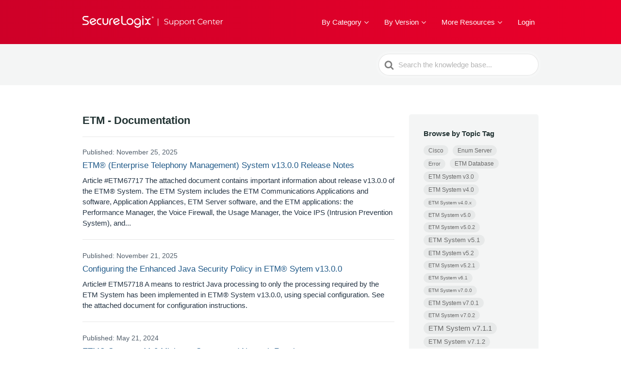

--- FILE ---
content_type: text/html; charset=UTF-8
request_url: https://support.securelogix.com/ac/etm-documentation/
body_size: 21200
content:

<!DOCTYPE html>
<html lang="en-US">
	<head>
		<meta http-equiv="x-ua-compatible" content="ie=edge">
		<meta charset="UTF-8" />
		<meta name="viewport" content="width=device-width, initial-scale=1">
		<link rel="profile" href="http://gmpg.org/xfn/11" />
		
		<!-- plausible -->		
		<script defer src="https://plausible.io/js/script.js" data-domain="support.securelogix.com" integrity="sha512-xA2iuuMWtMg8aC6LJg4XEJ1Xcb9hl7iIj3B1gpUkU04B1YQEUlqMD0blB3GyXEHNeOjl2GFxucn2o+aSMtP8kg==" crossorigin="anonymous"></script>

		<title>ETM &#8211; Documentation &#8211; SecureLogix Support Center</title>
<meta name='robots' content='max-image-preview:large' />
<link rel="alternate" type="application/rss+xml" title="SecureLogix Support Center &raquo; Feed" href="https://support.securelogix.com/feed/" />
<link rel="alternate" type="application/rss+xml" title="SecureLogix Support Center &raquo; Comments Feed" href="https://support.securelogix.com/comments/feed/" />
<link rel="alternate" type="application/rss+xml" title="SecureLogix Support Center &raquo; ETM - Documentation Article Category Feed" href="https://support.securelogix.com/ac/etm-documentation/feed/" />
<style id='wp-img-auto-sizes-contain-inline-css'>
img:is([sizes=auto i],[sizes^="auto," i]){contain-intrinsic-size:3000px 1500px}
/*# sourceURL=wp-img-auto-sizes-contain-inline-css */
</style>
<style id='wp-emoji-styles-inline-css'>

	img.wp-smiley, img.emoji {
		display: inline !important;
		border: none !important;
		box-shadow: none !important;
		height: 1em !important;
		width: 1em !important;
		margin: 0 0.07em !important;
		vertical-align: -0.1em !important;
		background: none !important;
		padding: 0 !important;
	}
/*# sourceURL=wp-emoji-styles-inline-css */
</style>
<style id='wp-block-library-inline-css'>
:root{--wp-block-synced-color:#7a00df;--wp-block-synced-color--rgb:122,0,223;--wp-bound-block-color:var(--wp-block-synced-color);--wp-editor-canvas-background:#ddd;--wp-admin-theme-color:#007cba;--wp-admin-theme-color--rgb:0,124,186;--wp-admin-theme-color-darker-10:#006ba1;--wp-admin-theme-color-darker-10--rgb:0,107,160.5;--wp-admin-theme-color-darker-20:#005a87;--wp-admin-theme-color-darker-20--rgb:0,90,135;--wp-admin-border-width-focus:2px}@media (min-resolution:192dpi){:root{--wp-admin-border-width-focus:1.5px}}.wp-element-button{cursor:pointer}:root .has-very-light-gray-background-color{background-color:#eee}:root .has-very-dark-gray-background-color{background-color:#313131}:root .has-very-light-gray-color{color:#eee}:root .has-very-dark-gray-color{color:#313131}:root .has-vivid-green-cyan-to-vivid-cyan-blue-gradient-background{background:linear-gradient(135deg,#00d084,#0693e3)}:root .has-purple-crush-gradient-background{background:linear-gradient(135deg,#34e2e4,#4721fb 50%,#ab1dfe)}:root .has-hazy-dawn-gradient-background{background:linear-gradient(135deg,#faaca8,#dad0ec)}:root .has-subdued-olive-gradient-background{background:linear-gradient(135deg,#fafae1,#67a671)}:root .has-atomic-cream-gradient-background{background:linear-gradient(135deg,#fdd79a,#004a59)}:root .has-nightshade-gradient-background{background:linear-gradient(135deg,#330968,#31cdcf)}:root .has-midnight-gradient-background{background:linear-gradient(135deg,#020381,#2874fc)}:root{--wp--preset--font-size--normal:16px;--wp--preset--font-size--huge:42px}.has-regular-font-size{font-size:1em}.has-larger-font-size{font-size:2.625em}.has-normal-font-size{font-size:var(--wp--preset--font-size--normal)}.has-huge-font-size{font-size:var(--wp--preset--font-size--huge)}.has-text-align-center{text-align:center}.has-text-align-left{text-align:left}.has-text-align-right{text-align:right}.has-fit-text{white-space:nowrap!important}#end-resizable-editor-section{display:none}.aligncenter{clear:both}.items-justified-left{justify-content:flex-start}.items-justified-center{justify-content:center}.items-justified-right{justify-content:flex-end}.items-justified-space-between{justify-content:space-between}.screen-reader-text{border:0;clip-path:inset(50%);height:1px;margin:-1px;overflow:hidden;padding:0;position:absolute;width:1px;word-wrap:normal!important}.screen-reader-text:focus{background-color:#ddd;clip-path:none;color:#444;display:block;font-size:1em;height:auto;left:5px;line-height:normal;padding:15px 23px 14px;text-decoration:none;top:5px;width:auto;z-index:100000}html :where(.has-border-color){border-style:solid}html :where([style*=border-top-color]){border-top-style:solid}html :where([style*=border-right-color]){border-right-style:solid}html :where([style*=border-bottom-color]){border-bottom-style:solid}html :where([style*=border-left-color]){border-left-style:solid}html :where([style*=border-width]){border-style:solid}html :where([style*=border-top-width]){border-top-style:solid}html :where([style*=border-right-width]){border-right-style:solid}html :where([style*=border-bottom-width]){border-bottom-style:solid}html :where([style*=border-left-width]){border-left-style:solid}html :where(img[class*=wp-image-]){height:auto;max-width:100%}:where(figure){margin:0 0 1em}html :where(.is-position-sticky){--wp-admin--admin-bar--position-offset:var(--wp-admin--admin-bar--height,0px)}@media screen and (max-width:600px){html :where(.is-position-sticky){--wp-admin--admin-bar--position-offset:0px}}
/*# sourceURL=/wp-includes/css/dist/block-library/common.min.css */
</style>
<link rel='stylesheet' id='wp-components-css' href='https://support.securelogix.com/wp-includes/css/dist/components/style.min.css?ver=220034e54c3cb2f126d868bb11bdb176' media='all' />
<link rel='stylesheet' id='wp-preferences-css' href='https://support.securelogix.com/wp-includes/css/dist/preferences/style.min.css?ver=220034e54c3cb2f126d868bb11bdb176' media='all' />
<link rel='stylesheet' id='wp-block-editor-css' href='https://support.securelogix.com/wp-includes/css/dist/block-editor/style.min.css?ver=220034e54c3cb2f126d868bb11bdb176' media='all' />
<link rel='stylesheet' id='wp-reusable-blocks-css' href='https://support.securelogix.com/wp-includes/css/dist/reusable-blocks/style.min.css?ver=220034e54c3cb2f126d868bb11bdb176' media='all' />
<link rel='stylesheet' id='wp-patterns-css' href='https://support.securelogix.com/wp-includes/css/dist/patterns/style.min.css?ver=220034e54c3cb2f126d868bb11bdb176' media='all' />
<link rel='stylesheet' id='wp-editor-css' href='https://support.securelogix.com/wp-includes/css/dist/editor/style.min.css?ver=220034e54c3cb2f126d868bb11bdb176' media='all' />
<link rel='stylesheet' id='ht-blocks-modules-styles-css' href='https://support.securelogix.com/wp-content/plugins/heroic-blocks/dist/css/ht-blocks-modules-styles.css?ver=1656601069' media='all' />
<style id='global-styles-inline-css'>
:root{--wp--preset--aspect-ratio--square: 1;--wp--preset--aspect-ratio--4-3: 4/3;--wp--preset--aspect-ratio--3-4: 3/4;--wp--preset--aspect-ratio--3-2: 3/2;--wp--preset--aspect-ratio--2-3: 2/3;--wp--preset--aspect-ratio--16-9: 16/9;--wp--preset--aspect-ratio--9-16: 9/16;--wp--preset--color--black: #000000;--wp--preset--color--cyan-bluish-gray: #abb8c3;--wp--preset--color--white: #ffffff;--wp--preset--color--pale-pink: #f78da7;--wp--preset--color--vivid-red: #cf2e2e;--wp--preset--color--luminous-vivid-orange: #ff6900;--wp--preset--color--luminous-vivid-amber: #fcb900;--wp--preset--color--light-green-cyan: #7bdcb5;--wp--preset--color--vivid-green-cyan: #00d084;--wp--preset--color--pale-cyan-blue: #8ed1fc;--wp--preset--color--vivid-cyan-blue: #0693e3;--wp--preset--color--vivid-purple: #9b51e0;--wp--preset--color--primary: #00b4b3;--wp--preset--color--theme-default: #00b4b3;--wp--preset--color--secondary: #f4f5f5;--wp--preset--color--text: #333333;--wp--preset--color--background: #ffffff;--wp--preset--color--light-gray: #f9f9f9;--wp--preset--color--dark-gray: #28303D;--wp--preset--color--gray: #39414D;--wp--preset--color--medium-gray: #666666;--wp--preset--color--blue: #0069e4;--wp--preset--color--purple: #5749a0;--wp--preset--color--orange: #f0644a;--wp--preset--color--green: #46a162;--wp--preset--color--pale-blue: #7994be;--wp--preset--color--primary-hover: #008a89;--wp--preset--color--border: #e6e6e6;--wp--preset--gradient--vivid-cyan-blue-to-vivid-purple: linear-gradient(135deg,rgb(6,147,227) 0%,rgb(155,81,224) 100%);--wp--preset--gradient--light-green-cyan-to-vivid-green-cyan: linear-gradient(135deg,rgb(122,220,180) 0%,rgb(0,208,130) 100%);--wp--preset--gradient--luminous-vivid-amber-to-luminous-vivid-orange: linear-gradient(135deg,rgb(252,185,0) 0%,rgb(255,105,0) 100%);--wp--preset--gradient--luminous-vivid-orange-to-vivid-red: linear-gradient(135deg,rgb(255,105,0) 0%,rgb(207,46,46) 100%);--wp--preset--gradient--very-light-gray-to-cyan-bluish-gray: linear-gradient(135deg,rgb(238,238,238) 0%,rgb(169,184,195) 100%);--wp--preset--gradient--cool-to-warm-spectrum: linear-gradient(135deg,rgb(74,234,220) 0%,rgb(151,120,209) 20%,rgb(207,42,186) 40%,rgb(238,44,130) 60%,rgb(251,105,98) 80%,rgb(254,248,76) 100%);--wp--preset--gradient--blush-light-purple: linear-gradient(135deg,rgb(255,206,236) 0%,rgb(152,150,240) 100%);--wp--preset--gradient--blush-bordeaux: linear-gradient(135deg,rgb(254,205,165) 0%,rgb(254,45,45) 50%,rgb(107,0,62) 100%);--wp--preset--gradient--luminous-dusk: linear-gradient(135deg,rgb(255,203,112) 0%,rgb(199,81,192) 50%,rgb(65,88,208) 100%);--wp--preset--gradient--pale-ocean: linear-gradient(135deg,rgb(255,245,203) 0%,rgb(182,227,212) 50%,rgb(51,167,181) 100%);--wp--preset--gradient--electric-grass: linear-gradient(135deg,rgb(202,248,128) 0%,rgb(113,206,126) 100%);--wp--preset--gradient--midnight: linear-gradient(135deg,rgb(2,3,129) 0%,rgb(40,116,252) 100%);--wp--preset--font-size--small: 14px;--wp--preset--font-size--medium: 18px;--wp--preset--font-size--large: 24px;--wp--preset--font-size--x-large: 32px;--wp--preset--font-family--system-font: -apple-system, BlinkMacSystemFont, 'Segoe UI', Roboto, Oxygen-Sans, Ubuntu, Cantarell, 'Helvetica Neue', sans-serif;--wp--preset--spacing--20: 0.44rem;--wp--preset--spacing--30: 0.67rem;--wp--preset--spacing--40: 1rem;--wp--preset--spacing--50: 1.5rem;--wp--preset--spacing--60: 2.25rem;--wp--preset--spacing--70: 3.38rem;--wp--preset--spacing--80: 5.06rem;--wp--preset--shadow--natural: 6px 6px 9px rgba(0, 0, 0, 0.2);--wp--preset--shadow--deep: 12px 12px 50px rgba(0, 0, 0, 0.4);--wp--preset--shadow--sharp: 6px 6px 0px rgba(0, 0, 0, 0.2);--wp--preset--shadow--outlined: 6px 6px 0px -3px rgb(255, 255, 255), 6px 6px rgb(0, 0, 0);--wp--preset--shadow--crisp: 6px 6px 0px rgb(0, 0, 0);}:root { --wp--style--global--content-size: 920px;--wp--style--global--wide-size: 920px; }:where(body) { margin: 0; }.wp-site-blocks > .alignleft { float: left; margin-right: 2em; }.wp-site-blocks > .alignright { float: right; margin-left: 2em; }.wp-site-blocks > .aligncenter { justify-content: center; margin-left: auto; margin-right: auto; }:where(.wp-site-blocks) > * { margin-block-start: 1.5rem; margin-block-end: 0; }:where(.wp-site-blocks) > :first-child { margin-block-start: 0; }:where(.wp-site-blocks) > :last-child { margin-block-end: 0; }:root { --wp--style--block-gap: 1.5rem; }:root :where(.is-layout-flow) > :first-child{margin-block-start: 0;}:root :where(.is-layout-flow) > :last-child{margin-block-end: 0;}:root :where(.is-layout-flow) > *{margin-block-start: 1.5rem;margin-block-end: 0;}:root :where(.is-layout-constrained) > :first-child{margin-block-start: 0;}:root :where(.is-layout-constrained) > :last-child{margin-block-end: 0;}:root :where(.is-layout-constrained) > *{margin-block-start: 1.5rem;margin-block-end: 0;}:root :where(.is-layout-flex){gap: 1.5rem;}:root :where(.is-layout-grid){gap: 1.5rem;}.is-layout-flow > .alignleft{float: left;margin-inline-start: 0;margin-inline-end: 2em;}.is-layout-flow > .alignright{float: right;margin-inline-start: 2em;margin-inline-end: 0;}.is-layout-flow > .aligncenter{margin-left: auto !important;margin-right: auto !important;}.is-layout-constrained > .alignleft{float: left;margin-inline-start: 0;margin-inline-end: 2em;}.is-layout-constrained > .alignright{float: right;margin-inline-start: 2em;margin-inline-end: 0;}.is-layout-constrained > .aligncenter{margin-left: auto !important;margin-right: auto !important;}.is-layout-constrained > :where(:not(.alignleft):not(.alignright):not(.alignfull)){max-width: var(--wp--style--global--content-size);margin-left: auto !important;margin-right: auto !important;}.is-layout-constrained > .alignwide{max-width: var(--wp--style--global--wide-size);}body .is-layout-flex{display: flex;}.is-layout-flex{flex-wrap: wrap;align-items: center;}.is-layout-flex > :is(*, div){margin: 0;}body .is-layout-grid{display: grid;}.is-layout-grid > :is(*, div){margin: 0;}body{background-color: var(--wp--preset--color--background);color: var(--wp--preset--color--text);font-family: var(--wp--preset--font-family--system-font);font-size: 16px;font-weight: 400;line-height: 1.6;padding-top: 0px;padding-right: 0px;padding-bottom: 0px;padding-left: 0px;}a:where(:not(.wp-element-button)){color: var(--wp--preset--color--primary);text-decoration: underline;}:root :where(a:where(:not(.wp-element-button)):hover){color: var(--wp--preset--color--primary-hover);}:root :where(.wp-element-button, .wp-block-button__link){background-color: var(--wp--preset--color--primary);border-radius: 99px;border-width: 0;color: var(--wp--preset--color--white);font-family: inherit;font-size: inherit;font-style: inherit;font-weight: bold;letter-spacing: inherit;line-height: inherit;padding-top: 12px;padding-right: 28px;padding-bottom: 12px;padding-left: 28px;text-decoration: none;text-transform: inherit;}:root :where(.wp-element-button:hover, .wp-block-button__link:hover){background-color: var(--wp--preset--color--primary-hover);}.has-black-color{color: var(--wp--preset--color--black) !important;}.has-cyan-bluish-gray-color{color: var(--wp--preset--color--cyan-bluish-gray) !important;}.has-white-color{color: var(--wp--preset--color--white) !important;}.has-pale-pink-color{color: var(--wp--preset--color--pale-pink) !important;}.has-vivid-red-color{color: var(--wp--preset--color--vivid-red) !important;}.has-luminous-vivid-orange-color{color: var(--wp--preset--color--luminous-vivid-orange) !important;}.has-luminous-vivid-amber-color{color: var(--wp--preset--color--luminous-vivid-amber) !important;}.has-light-green-cyan-color{color: var(--wp--preset--color--light-green-cyan) !important;}.has-vivid-green-cyan-color{color: var(--wp--preset--color--vivid-green-cyan) !important;}.has-pale-cyan-blue-color{color: var(--wp--preset--color--pale-cyan-blue) !important;}.has-vivid-cyan-blue-color{color: var(--wp--preset--color--vivid-cyan-blue) !important;}.has-vivid-purple-color{color: var(--wp--preset--color--vivid-purple) !important;}.has-primary-color{color: var(--wp--preset--color--primary) !important;}.has-theme-default-color{color: var(--wp--preset--color--theme-default) !important;}.has-secondary-color{color: var(--wp--preset--color--secondary) !important;}.has-text-color{color: var(--wp--preset--color--text) !important;}.has-background-color{color: var(--wp--preset--color--background) !important;}.has-light-gray-color{color: var(--wp--preset--color--light-gray) !important;}.has-dark-gray-color{color: var(--wp--preset--color--dark-gray) !important;}.has-gray-color{color: var(--wp--preset--color--gray) !important;}.has-medium-gray-color{color: var(--wp--preset--color--medium-gray) !important;}.has-blue-color{color: var(--wp--preset--color--blue) !important;}.has-purple-color{color: var(--wp--preset--color--purple) !important;}.has-orange-color{color: var(--wp--preset--color--orange) !important;}.has-green-color{color: var(--wp--preset--color--green) !important;}.has-pale-blue-color{color: var(--wp--preset--color--pale-blue) !important;}.has-primary-hover-color{color: var(--wp--preset--color--primary-hover) !important;}.has-border-color{color: var(--wp--preset--color--border) !important;}.has-black-background-color{background-color: var(--wp--preset--color--black) !important;}.has-cyan-bluish-gray-background-color{background-color: var(--wp--preset--color--cyan-bluish-gray) !important;}.has-white-background-color{background-color: var(--wp--preset--color--white) !important;}.has-pale-pink-background-color{background-color: var(--wp--preset--color--pale-pink) !important;}.has-vivid-red-background-color{background-color: var(--wp--preset--color--vivid-red) !important;}.has-luminous-vivid-orange-background-color{background-color: var(--wp--preset--color--luminous-vivid-orange) !important;}.has-luminous-vivid-amber-background-color{background-color: var(--wp--preset--color--luminous-vivid-amber) !important;}.has-light-green-cyan-background-color{background-color: var(--wp--preset--color--light-green-cyan) !important;}.has-vivid-green-cyan-background-color{background-color: var(--wp--preset--color--vivid-green-cyan) !important;}.has-pale-cyan-blue-background-color{background-color: var(--wp--preset--color--pale-cyan-blue) !important;}.has-vivid-cyan-blue-background-color{background-color: var(--wp--preset--color--vivid-cyan-blue) !important;}.has-vivid-purple-background-color{background-color: var(--wp--preset--color--vivid-purple) !important;}.has-primary-background-color{background-color: var(--wp--preset--color--primary) !important;}.has-theme-default-background-color{background-color: var(--wp--preset--color--theme-default) !important;}.has-secondary-background-color{background-color: var(--wp--preset--color--secondary) !important;}.has-text-background-color{background-color: var(--wp--preset--color--text) !important;}.has-background-background-color{background-color: var(--wp--preset--color--background) !important;}.has-light-gray-background-color{background-color: var(--wp--preset--color--light-gray) !important;}.has-dark-gray-background-color{background-color: var(--wp--preset--color--dark-gray) !important;}.has-gray-background-color{background-color: var(--wp--preset--color--gray) !important;}.has-medium-gray-background-color{background-color: var(--wp--preset--color--medium-gray) !important;}.has-blue-background-color{background-color: var(--wp--preset--color--blue) !important;}.has-purple-background-color{background-color: var(--wp--preset--color--purple) !important;}.has-orange-background-color{background-color: var(--wp--preset--color--orange) !important;}.has-green-background-color{background-color: var(--wp--preset--color--green) !important;}.has-pale-blue-background-color{background-color: var(--wp--preset--color--pale-blue) !important;}.has-primary-hover-background-color{background-color: var(--wp--preset--color--primary-hover) !important;}.has-border-background-color{background-color: var(--wp--preset--color--border) !important;}.has-black-border-color{border-color: var(--wp--preset--color--black) !important;}.has-cyan-bluish-gray-border-color{border-color: var(--wp--preset--color--cyan-bluish-gray) !important;}.has-white-border-color{border-color: var(--wp--preset--color--white) !important;}.has-pale-pink-border-color{border-color: var(--wp--preset--color--pale-pink) !important;}.has-vivid-red-border-color{border-color: var(--wp--preset--color--vivid-red) !important;}.has-luminous-vivid-orange-border-color{border-color: var(--wp--preset--color--luminous-vivid-orange) !important;}.has-luminous-vivid-amber-border-color{border-color: var(--wp--preset--color--luminous-vivid-amber) !important;}.has-light-green-cyan-border-color{border-color: var(--wp--preset--color--light-green-cyan) !important;}.has-vivid-green-cyan-border-color{border-color: var(--wp--preset--color--vivid-green-cyan) !important;}.has-pale-cyan-blue-border-color{border-color: var(--wp--preset--color--pale-cyan-blue) !important;}.has-vivid-cyan-blue-border-color{border-color: var(--wp--preset--color--vivid-cyan-blue) !important;}.has-vivid-purple-border-color{border-color: var(--wp--preset--color--vivid-purple) !important;}.has-primary-border-color{border-color: var(--wp--preset--color--primary) !important;}.has-theme-default-border-color{border-color: var(--wp--preset--color--theme-default) !important;}.has-secondary-border-color{border-color: var(--wp--preset--color--secondary) !important;}.has-text-border-color{border-color: var(--wp--preset--color--text) !important;}.has-background-border-color{border-color: var(--wp--preset--color--background) !important;}.has-light-gray-border-color{border-color: var(--wp--preset--color--light-gray) !important;}.has-dark-gray-border-color{border-color: var(--wp--preset--color--dark-gray) !important;}.has-gray-border-color{border-color: var(--wp--preset--color--gray) !important;}.has-medium-gray-border-color{border-color: var(--wp--preset--color--medium-gray) !important;}.has-blue-border-color{border-color: var(--wp--preset--color--blue) !important;}.has-purple-border-color{border-color: var(--wp--preset--color--purple) !important;}.has-orange-border-color{border-color: var(--wp--preset--color--orange) !important;}.has-green-border-color{border-color: var(--wp--preset--color--green) !important;}.has-pale-blue-border-color{border-color: var(--wp--preset--color--pale-blue) !important;}.has-primary-hover-border-color{border-color: var(--wp--preset--color--primary-hover) !important;}.has-border-border-color{border-color: var(--wp--preset--color--border) !important;}.has-vivid-cyan-blue-to-vivid-purple-gradient-background{background: var(--wp--preset--gradient--vivid-cyan-blue-to-vivid-purple) !important;}.has-light-green-cyan-to-vivid-green-cyan-gradient-background{background: var(--wp--preset--gradient--light-green-cyan-to-vivid-green-cyan) !important;}.has-luminous-vivid-amber-to-luminous-vivid-orange-gradient-background{background: var(--wp--preset--gradient--luminous-vivid-amber-to-luminous-vivid-orange) !important;}.has-luminous-vivid-orange-to-vivid-red-gradient-background{background: var(--wp--preset--gradient--luminous-vivid-orange-to-vivid-red) !important;}.has-very-light-gray-to-cyan-bluish-gray-gradient-background{background: var(--wp--preset--gradient--very-light-gray-to-cyan-bluish-gray) !important;}.has-cool-to-warm-spectrum-gradient-background{background: var(--wp--preset--gradient--cool-to-warm-spectrum) !important;}.has-blush-light-purple-gradient-background{background: var(--wp--preset--gradient--blush-light-purple) !important;}.has-blush-bordeaux-gradient-background{background: var(--wp--preset--gradient--blush-bordeaux) !important;}.has-luminous-dusk-gradient-background{background: var(--wp--preset--gradient--luminous-dusk) !important;}.has-pale-ocean-gradient-background{background: var(--wp--preset--gradient--pale-ocean) !important;}.has-electric-grass-gradient-background{background: var(--wp--preset--gradient--electric-grass) !important;}.has-midnight-gradient-background{background: var(--wp--preset--gradient--midnight) !important;}.has-small-font-size{font-size: var(--wp--preset--font-size--small) !important;}.has-medium-font-size{font-size: var(--wp--preset--font-size--medium) !important;}.has-large-font-size{font-size: var(--wp--preset--font-size--large) !important;}.has-x-large-font-size{font-size: var(--wp--preset--font-size--x-large) !important;}.has-system-font-font-family{font-family: var(--wp--preset--font-family--system-font) !important;}
/*# sourceURL=global-styles-inline-css */
</style>
<link rel='stylesheet' id='dashicons-css' href='https://support.securelogix.com/wp-includes/css/dashicons.min.css?ver=220034e54c3cb2f126d868bb11bdb176' media='all' />
<link rel='stylesheet' id='thickbox-css' href='https://support.securelogix.com/wp-includes/js/thickbox/thickbox.css?ver=220034e54c3cb2f126d868bb11bdb176' media='all' />
<link rel='stylesheet' id='wppb-cpm-style-frontend-css' href='https://support.securelogix.com/wp-content/plugins/profile-builder-pro/add-ons-advanced/custom-profile-menus/assets/css/style-frontend.css?ver=3.15.2' media='all' />
<link rel='stylesheet' id='ht-theme-style-css' href='https://support.securelogix.com/wp-content/themes/knowall/css/style.css?ver=220034e54c3cb2f126d868bb11bdb176' media='all' />
<link rel='stylesheet' id='ht-childtheme-style-css' href='https://support.securelogix.com/wp-content/themes/knowall-child/style.css?ver=220034e54c3cb2f126d868bb11bdb176' media='all' />
<link rel='stylesheet' id='wppb_stylesheet-css' href='https://support.securelogix.com/wp-content/plugins/profile-builder/assets/css/style-front-end.css?ver=3.15.2' media='all' />
<link rel='stylesheet' id='wppb_block_themes_front_end_stylesheet-css' href='https://support.securelogix.com/wp-content/plugins/profile-builder/assets/css/style-block-themes-front-end.css?ver=3.15.2' media='all' />
<script src="https://support.securelogix.com/wp-includes/js/jquery/jquery.min.js?ver=3.7.1" id="jquery-core-js"></script>
<script src="https://support.securelogix.com/wp-includes/js/jquery/jquery-migrate.min.js?ver=3.4.1" id="jquery-migrate-js"></script>
<script src="https://support.securelogix.com/wp-content/plugins/profile-builder-pro/add-ons-advanced/custom-profile-menus/assets/js/wppb_cpm_main.js?ver=3.15.2" id="wppb-cpm-script-js"></script>
<script src="https://support.securelogix.com/wp-content/themes/knowall-child/js/custom.js?ver=220034e54c3cb2f126d868bb11bdb176" id="custom-js"></script>
<link rel="https://api.w.org/" href="https://support.securelogix.com/wp-json/" /><link rel="alternate" title="JSON" type="application/json" href="https://support.securelogix.com/wp-json/wp/v2/ht-kb-category/53" /><link rel="EditURI" type="application/rsd+xml" title="RSD" href="https://support.securelogix.com/xmlrpc.php?rsd" />

<!-- HKB CSS Variables --><style>:root {--hkb-main-container-width: 1200px;--hkb-link-color: #2358a1;--hkb-link-color-hover: #2861b0;--hkb-header-style-bg: #2358a1;--hkb-header-style-graddir: 90deg;--hkb-header-style-grad1: #2358a1;--hkb-header-style-grad2: #2358a1;--hkb-header-text-color: #ffffff;}</style><meta name="generator" content="Heroic Knowledge Base v4.3.3" />
<script type="text/javascript">
(function(url){
	if(/(?:Chrome\/26\.0\.1410\.63 Safari\/537\.31|WordfenceTestMonBot)/.test(navigator.userAgent)){ return; }
	var addEvent = function(evt, handler) {
		if (window.addEventListener) {
			document.addEventListener(evt, handler, false);
		} else if (window.attachEvent) {
			document.attachEvent('on' + evt, handler);
		}
	};
	var removeEvent = function(evt, handler) {
		if (window.removeEventListener) {
			document.removeEventListener(evt, handler, false);
		} else if (window.detachEvent) {
			document.detachEvent('on' + evt, handler);
		}
	};
	var evts = 'contextmenu dblclick drag dragend dragenter dragleave dragover dragstart drop keydown keypress keyup mousedown mousemove mouseout mouseover mouseup mousewheel scroll'.split(' ');
	var logHuman = function() {
		if (window.wfLogHumanRan) { return; }
		window.wfLogHumanRan = true;
		var wfscr = document.createElement('script');
		wfscr.type = 'text/javascript';
		wfscr.async = true;
		wfscr.src = url + '&r=' + Math.random();
		(document.getElementsByTagName('head')[0]||document.getElementsByTagName('body')[0]).appendChild(wfscr);
		for (var i = 0; i < evts.length; i++) {
			removeEvent(evts[i], logHuman);
		}
	};
	for (var i = 0; i < evts.length; i++) {
		addEvent(evts[i], logHuman);
	}
})('//support.securelogix.com/?wordfence_lh=1&hid=41C02F7E99044F1A51E19C2B9CE2831F');
</script><meta name="generator" content="KnowAll Child Theme v2.0.7" />
<link rel="icon" href="https://support.securelogix.com/wp-content/uploads/cropped-securelogix-support-favicon-32x32.png" sizes="32x32" />
<link rel="icon" href="https://support.securelogix.com/wp-content/uploads/cropped-securelogix-support-favicon-192x192.png" sizes="192x192" />
<link rel="apple-touch-icon" href="https://support.securelogix.com/wp-content/uploads/cropped-securelogix-support-favicon-180x180.png" />
<meta name="msapplication-TileImage" content="https://support.securelogix.com/wp-content/uploads/cropped-securelogix-support-favicon-270x270.png" />
<style id="kirki-inline-styles">.site-header .site-header__title, .nav-header ul li a{color:#fff;}.nav-header .nav-header__mtoggle span, .nav-header .nav-header__mtoggle span::before, .nav-header .nav-header__mtoggle span::after{background:#fff;}a{color:#1f5988;}input[type="reset"], input[type="submit"], input[type="button"], .hkb-article__content ol li:before, .hkb-article__content ul li:before, .hkb_widget_exit__btn{background:#1f5988;}.hkb-breadcrumbs__icon{fill:#1f5988;}.hkb-article__title a:hover, .hkb-article__link:hover h2, .ht-post__title a:hover, .hkb-category .hkb-category__articlelist a{color:#1f5988;}.hkb-article-attachment__icon{fill:#1f5988;}a:hover, .hkb-category .hkb-category__articlelist a:hover{color:#2a71ab;}button:hover, input[type="reset"]:hover, input[type="submit"]:hover, input[type="button"]:hover, .ht-transferbox__btn:hover{background:#2a71ab;}.ht-container{max-width:1000px;}.ht-sitecontainer--boxed{max-width:1000px;}h1, h2, h3, h4, h5, h6{letter-spacing:0px;text-transform:none;color:#223333;}body, input, optgroup, select, textarea, p{font-size:16px;letter-spacing:0px;line-height:1.55;color:#233343;}.hkb-category .hkb-category__iconwrap, .ht-categoryheader .hkb-category__iconwrap{flex-basis:35px;min-width:35px;}.hkb-category .hkb-category__iconwrap img, .ht-categoryheader .hkb-category__iconwrap img{max-width:35px;}.hkb-category .hkb-category__iconwrap img, .ht-categoryheader .hkb-category__iconwrap img, .hkb-category .hkb-category__iconwrap, .ht-categoryheader .hkb-category__iconwrap, .ht-categoryheader .hkb-category__iconwrap svg{max-height:35px;}.site-header {background:#ce0028;background:linear-gradient(90deg,#ce0028 0%,#ea002a 100%);}.nav-header > ul > li.menu-item-has-children > a::after {background-image: url("data:image/svg+xml,%3Csvg xmlns='http://www.w3.org/2000/svg' viewBox='0 0 34.1 19' fill='%23ffffff'%3E%3Cpath d='M17 19c-0.5 0-1-0.2-1.4-0.6L0.6 3.4c-0.8-0.8-0.8-2 0-2.8 0.8-0.8 2-0.8 2.8 0L17 14.2 30.7 0.6c0.8-0.8 2-0.8 2.8 0 0.8 0.8 0.8 2 0 2.8L18.4 18.4C18 18.8 17.5 19 17 19z'/%3E%3C/svg%3E");}.ht-container, .ht-sitecontainer--boxed { max-width: 1000px }.hkb-category .hkb-category__link { border-bottom: 1px solid #e6e6e6; } .hkb-category.hkb-category--witharticles { border-bottom: 1px solid #e6e6e6; }.hkb_widget_toc ol li.active > a { background: rgba( 31 ,89, 136, 0.8); }:root {


  font-family: -apple-system, BlinkMacSystemFont, "Segoe UI", Roboto,
    Oxygen-Sans, Ubuntu, Cantarell, "Helvetica Neue", sans-serif !important;
  color: #233343;
}


/* Logo */

.site-logo a {
		position:relative;
		width:290px;
		height:30.5px;
}


.site-logo img {
		max-width:290px;
		opacity:.1;
		display:none;
} 

.site-logo a::after {
		position:absolute;
		content:'';
		min-width:290px;
		width:100%;
		height:100%;
		background-repeat:no-repeat;
		background-image: url("data:image/svg+xml,%3Csvg xmlns='http://www.w3.org/2000/svg' viewBox='0 0 562 59' fill-rule='evenodd' fill='%23fff' xmlns:v='https://vecta.io/nano'%3E%3Cpath d='M219.6 15.114c7.526 0 13.628 6.125 13.628 13.68l-.005 11.53c0 7.554-6.102 13.677-13.63 13.677a13.57 13.57 0 0 1-9.639-4.004c-1.124-1.128-2.05-2.44-2.726-3.904l4.153-1.944c.446.965 1.06 1.837 1.795 2.583 1.64 1.648 3.9 2.672 6.417 2.672 4.996 0 9.048-4.068 9.048-9.08l.014-1.305c-2.4 2.148-5.58 3.452-9.056 3.452-7.53 0-13.632-6.122-13.632-13.677s6.102-13.68 13.632-13.68zm-79.028.828c4.306 1.58 7.332 5.122 8.45 9.26l-19.98 9.4c.984 1.186 2.257 2.165 3.805 2.73 4.684 1.72 9.86-.713 11.567-5.435l4.263 1.565c-2.56 7.09-10.342 10.75-17.382 8.168s-10.666-10.42-8.107-17.515 10.347-10.753 17.384-8.17zm49.34-.828c7.528 0 13.633 6.122 13.633 13.672s-6.105 13.67-13.633 13.67-13.628-6.12-13.628-13.67 6.102-13.672 13.628-13.672zm53.615 0v27.342h-4.846V15.114h4.846zm-196.85.828c4.304 1.58 7.333 5.122 8.45 9.26l-19.98 9.4c.983 1.186 2.256 2.165 3.806 2.73 4.683 1.72 9.86-.713 11.568-5.435l4.26 1.565c-2.557 7.09-10.342 10.75-17.376 8.168-7.045-2.58-10.672-10.42-8.11-17.515s10.346-10.753 17.383-8.17zM23.5 6v4.665H9.555a4.89 4.89 0 0 0-4.891 4.892c0 1.928 1.11 3.597 2.73 4.395l12.592 4.307c3.226 1.534 5.457 4.827 5.457 8.636a9.56 9.56 0 0 1-9.552 9.561H0V37.79h15.89c2.702 0 4.89-2.19 4.89-4.896 0-1.94-1.133-3.62-2.77-4.41L5.428 24.177C2.218 22.637 0 19.357 0 15.56 0 10.282 4.282 6 9.555 6H23.5zm97.657 8.506v4.605c-5.112 0-9.25 4.07-9.25 9.094v14.25h-4.658l-.025-14.25c0-7.565 6.237-13.7 13.933-13.7zM159.66 6l.01 24.997c0 3.777 3.055 6.84 6.824 6.84h9.188v4.62l-9.188-.025c-6.304 0-11.41-5.115-11.41-11.434V6h4.576zm-75.075 9.114l.01 16.02c0 3.74 3.08 6.772 6.88 6.772s6.886-3.033 6.886-6.772l-.06-16.02h4.684v16.02c0 6.257-5.152 11.32-11.51 11.32s-11.51-5.064-11.51-11.32v-16.02h4.62zm187.417 0v4.595c-5.074 0-9.184 4.062-9.184 9.076 0 5.008 4.1 9.08 9.184 9.08v4.59c-4.803 0-9.03-2.42-11.507-6.087-2.483 3.668-6.713 6.087-11.513 6.087v-4.59c5.072 0 9.183-4.07 9.183-9.08 0-5.014-4.11-9.076-9.183-9.076v-4.595c4.8 0 9.03 2.417 11.513 6.09 2.477-3.672 6.704-6.09 11.507-6.09zm-196.882 0v4.563l-4.55.01c-5.01 0-9.07 4.073-9.07 9.096s4.06 9.1 9.07 9.1l4.55.01v4.565l-4.55-.01c-7.524 0-13.624-6.116-13.624-13.663s6.1-13.668 13.624-13.668h4.55zm114.493 4.253c-5.018 0-9.086 4.08-9.086 9.113 0 5.028 4.068 9.115 9.086 9.115s9.088-4.087 9.088-9.115a9.1 9.1 0 0 0-9.088-9.113zm29.685 0c-5.02 0-9.087 4.082-9.087 9.114s4.068 9.114 9.087 9.114 9.087-4.085 9.087-9.114-4.068-9.114-9.087-9.114zm-91.544 6.102c-.586 1.61-.662 3.268-.37 4.835l16.19-7.587c-1.014-1.224-2.357-2.205-3.957-2.788-4.804-1.752-10.12.73-11.864 5.54zm-94.507 0c-.58 1.61-.657 3.268-.37 4.835l16.193-7.587a9.24 9.24 0 0 0-3.96-2.788c-4.805-1.752-10.114.73-11.864 5.54zM280.5 8c1.957 0 3.5 1.553 3.5 3.48 0 1.967-1.533 3.52-3.5 3.52a3.5 3.5 0 0 1-3.51-3.521c0-1.926 1.573-3.48 3.5-3.48zm0 .808c-1.452 0-2.542 1.2-2.542 2.692s1.09 2.692 2.542 2.692 2.522-1.2 2.522-2.692-1.07-2.692-2.522-2.692zm-.02.973c.686 0 .988.104 1.2.25s.363.393.363.725c0 .352-.303.642-.726.766v.04c.343.124.524.393.625.85.1.497.182.683.242.808h-.988c-.1-.124-.16-.414-.242-.766-.06-.352-.242-.497-.605-.497h-.343v1.263h-.888V9.885a8.77 8.77 0 0 1 1.352-.104zM240.802 6a2.73 2.73 0 1 1 0 5.468 2.73 2.73 0 1 1 0-5.468zm39.627 4.423c-.16 0-.282.02-.383.02v.87h.343c.383 0 .666-.145.666-.435s-.222-.456-.625-.456z'/%3E%3Cpath d='M334.824 40.192c1.835 0 3.38-.272 4.64-.816s2.192-1.28 2.8-2.208.912-1.957.912-3.088c0-1.365-.352-2.448-1.056-3.248a6.54 6.54 0 0 0-2.576-1.792c-1.013-.395-2.34-.795-3.984-1.2l-3.312-.944c-.82-.288-1.504-.704-2.048-1.248s-.816-1.264-.816-2.16c0-1.195.496-2.17 1.488-2.928s2.47-1.136 4.432-1.136c1.024 0 2.07.155 3.136.464a11.01 11.01 0 0 1 3.008 1.392h0l.8-1.888c-.896-.62-1.957-1.104-3.184-1.456s-2.48-.528-3.76-.528c-1.835 0-3.37.277-4.608.832s-2.155 1.296-2.752 2.224-.896 1.957-.896 3.088c0 1.387.357 2.485 1.072 3.296a6.62 6.62 0 0 0 2.576 1.808c1.003.395 2.347.805 4.032 1.232l3.296.944c.8.288 1.456.7 2 1.232s.816 1.248.816 2.144c0 1.173-.5 2.128-1.504 2.864s-2.507 1.104-4.512 1.104a11.81 11.81 0 0 1-4.16-.752c-1.344-.5-2.42-1.157-3.232-1.968h0l-.928 1.824c.832.875 2 1.58 3.536 2.112a14.39 14.39 0 0 0 4.784.8zm19.196-.032c1.344 0 2.54-.283 3.584-.848a6.23 6.23 0 0 0 2.464-2.384h0V40h2.176V23.168h-2.272V32c0 1.92-.512 3.42-1.536 4.496s-2.42 1.616-4.192 1.616c-1.62 0-2.87-.46-3.744-1.376s-1.312-2.26-1.312-4.032h0v-9.536h-2.272v9.76c0 2.368.635 4.165 1.904 5.392s3.003 1.84 5.2 1.84zm16.092 6.048v-9.376c.704 1.088 1.605 1.915 2.704 2.48s2.33.848 3.696.848c1.6 0 3.035-.357 4.304-1.072a7.7 7.7 0 0 0 2.992-3.024c.725-1.3 1.088-2.795 1.088-4.48 0-1.664-.363-3.147-1.088-4.448a7.66 7.66 0 0 0-3.008-3.024c-1.28-.714-2.7-1.072-4.288-1.072-1.408 0-2.672.3-3.792.896s-2.02 1.45-2.704 2.56h0v-3.328h-2.176v23.04h2.272zm6.24-8.064c-1.195 0-2.267-.272-3.216-.816s-1.696-1.317-2.24-2.32-.816-2.144-.816-3.424.272-2.416.816-3.408a5.93 5.93 0 0 1 2.24-2.32c.95-.555 2.02-.832 3.216-.832 1.173 0 2.24.277 3.2.832a5.9 5.9 0 0 1 2.256 2.32c.544.992.816 2.128.816 3.408s-.272 2.42-.816 3.424-1.296 1.776-2.256 2.32-2.027.816-3.2.816zm14.684 8.064v-9.376c.704 1.088 1.605 1.915 2.704 2.48s2.33.848 3.696.848c1.6 0 3.035-.357 4.304-1.072a7.7 7.7 0 0 0 2.992-3.024c.725-1.3 1.088-2.795 1.088-4.48 0-1.664-.363-3.147-1.088-4.448a7.66 7.66 0 0 0-3.008-3.024c-1.28-.714-2.7-1.072-4.288-1.072-1.408 0-2.672.3-3.792.896s-2.02 1.45-2.704 2.56h0v-3.328h-2.176v23.04h2.272zm6.24-8.064c-1.195 0-2.267-.272-3.216-.816s-1.696-1.317-2.24-2.32-.816-2.144-.816-3.424.272-2.416.816-3.408a5.93 5.93 0 0 1 2.24-2.32c.95-.555 2.02-.832 3.216-.832 1.173 0 2.24.277 3.2.832a5.9 5.9 0 0 1 2.256 2.32c.544.992.816 2.128.816 3.408s-.272 2.42-.816 3.424-1.296 1.776-2.256 2.32-2.027.816-3.2.816zm19.292 2.016c1.62 0 3.083-.368 4.384-1.104A7.94 7.94 0 0 0 424.008 36c.736-1.3 1.104-2.773 1.104-4.416s-.368-3.115-1.104-4.416-1.755-2.315-3.056-3.04-2.763-1.088-4.384-1.088-3.083.363-4.384 1.088-2.325 1.74-3.072 3.04-1.12 2.773-1.12 4.416.373 3.115 1.12 4.416a8.05 8.05 0 0 0 3.072 3.056c1.3.736 2.763 1.104 4.384 1.104zm0-2.016c-1.195 0-2.267-.272-3.216-.816s-1.696-1.317-2.24-2.32-.816-2.144-.816-3.424.272-2.42.816-3.424 1.3-1.776 2.24-2.32 2.02-.816 3.216-.816 2.267.272 3.216.816 1.7 1.317 2.224 2.32.8 2.144.8 3.424-.267 2.42-.8 3.424a5.68 5.68 0 0 1-2.224 2.32c-.95.544-2.02.816-3.216.816zM431.252 40v-8.576c0-1.963.5-3.488 1.504-4.576s2.4-1.632 4.16-1.632h0l.544.032V23.04c-1.557 0-2.864.288-3.92.864s-1.85 1.43-2.384 2.56h0v-3.296h-2.176V40h2.272zm15.58.16a6.38 6.38 0 0 0 1.968-.304c.63-.203 1.157-.496 1.584-.88h0l-.8-1.632a3.38 3.38 0 0 1-1.136.64 4.18 4.18 0 0 1-1.36.224c-.94 0-1.66-.26-2.16-.784s-.752-1.285-.752-2.288h0V25.088h5.12v-1.92h-5.12v-3.68h-2.272v3.68h-3.008v1.92h3.008v10.176c0 1.557.427 2.763 1.28 3.616s2.07 1.28 3.648 1.28zm24.728.032c1.664 0 3.205-.283 4.624-.848s2.62-1.38 3.6-2.448h0l-1.504-1.504c-1.728 1.792-3.936 2.688-6.624 2.688-1.77 0-3.38-.405-4.832-1.216s-2.587-1.92-3.408-3.328-1.232-2.987-1.232-4.736.4-3.328 1.232-4.736a8.89 8.89 0 0 1 3.408-3.328c1.45-.81 3.06-1.216 4.832-1.216 2.667 0 4.875.885 6.624 2.656h0l1.504-1.504c-.98-1.067-2.176-1.877-3.584-2.432s-2.944-.832-4.608-.832c-2.22 0-4.224.5-6.016 1.472a10.75 10.75 0 0 0-4.208 4.08c-1.013 1.74-1.52 3.685-1.52 5.84s.507 4.1 1.52 5.84 2.4 3.1 4.192 4.08 3.78 1.472 6 1.472zm18.428-.032c1.344 0 2.576-.235 3.696-.704s2.053-1.152 2.8-2.048h0l-1.28-1.472a6.29 6.29 0 0 1-2.272 1.648c-.875.373-1.835.56-2.88.56-1.856 0-3.392-.54-4.608-1.616s-1.888-2.5-2.016-4.24h14.08l.032-.704c0-1.664-.352-3.14-1.056-4.432s-1.675-2.3-2.912-3.024-2.635-1.088-4.192-1.088-2.96.363-4.208 1.088-2.23 1.74-2.944 3.04-1.072 2.773-1.072 4.416.373 3.115 1.12 4.416 1.787 2.32 3.12 3.056 2.864 1.104 4.592 1.104zm5.376-9.568h-11.936c.15-1.664.773-3.013 1.872-4.048s2.46-1.552 4.08-1.552c1.643 0 3.013.517 4.112 1.552s1.723 2.384 1.872 4.048h0zM503.68 40v-8.832c0-1.9.528-3.387 1.584-4.464s2.5-1.616 4.304-1.616c1.62 0 2.87.46 3.744 1.376s1.312 2.25 1.312 4h0V40h2.272v-9.76c0-2.347-.624-4.133-1.872-5.36s-2.928-1.84-5.04-1.84c-1.45 0-2.725.283-3.824.848a6.32 6.32 0 0 0-2.576 2.384h0v-3.104h-2.176V40h2.272zm23.932.16a6.38 6.38 0 0 0 1.968-.304c.63-.203 1.157-.496 1.584-.88h0l-.8-1.632a3.38 3.38 0 0 1-1.136.64 4.18 4.18 0 0 1-1.36.224c-.94 0-1.66-.26-2.16-.784s-.752-1.285-.752-2.288h0V25.088h5.12v-1.92h-5.12v-3.68h-2.272v3.68h-3.008v1.92h3.008v10.176c0 1.557.427 2.763 1.28 3.616s2.07 1.28 3.648 1.28zm13.436 0c1.344 0 2.576-.235 3.696-.704s2.053-1.152 2.8-2.048h0l-1.28-1.472a6.29 6.29 0 0 1-2.272 1.648c-.875.373-1.835.56-2.88.56-1.856 0-3.392-.54-4.608-1.616s-1.888-2.5-2.016-4.24h14.08l.032-.704c0-1.664-.352-3.14-1.056-4.432s-1.675-2.3-2.912-3.024-2.635-1.088-4.192-1.088-2.96.363-4.208 1.088-2.23 1.74-2.944 3.04-1.072 2.773-1.072 4.416.373 3.115 1.12 4.416 1.787 2.32 3.12 3.056 2.864 1.104 4.592 1.104zm5.376-9.568h-11.936c.15-1.664.773-3.013 1.872-4.048s2.46-1.552 4.08-1.552c1.643 0 3.013.517 4.112 1.552s1.723 2.384 1.872 4.048h0zM554.74 40v-8.576c0-1.963.5-3.488 1.504-4.576s2.4-1.632 4.16-1.632h0l.544.032V23.04c-1.557 0-2.864.288-3.92.864s-1.85 1.43-2.384 2.56h0v-3.296h-2.176V40h2.272zm-251.98 6.208V16.256h-2.112v29.952z' fill-rule='nonzero'/%3E%3C/svg%3E");
		
		
}

.blocks-gallery-grid li {
		background-color:rgba(37,31,50,.1);		
}
.blocks-gallery-grid li figure {

border: rgba(37,31,50,.1) solid 1px;


}

/* Headings */

h2 {
		font-weight: 400;
}

h2.hkb-category__title {
		font-weight:600!important;
}
h3 {
		font-size:18px;
		
}

/* Buttons */

a.wp-block-button__link, .hkb_widget_exit__btn, a.wp-block-file__button, .gform_button  {
		border-radius:0px!important;
		padding:.5rem 2rem!important;
		font-weight:400!important;
		text-transform:capitalize!important;	
		background-color:#233343!important;
		font-size:16px!important;
}

.hkb_widget_exit__btn {
		font-size: 14px!important;
}






/* Home Page */

/* HP Category Excerpts */
.hkb-category__description {
		font-size: 15px!important;
		color:#233343!important;
		opacity:.9;
}

/* HP Link lists */

.hkb-category__articlelist li {
		margin-bottom:6px!important;

}

.hkb-category__articlelist li a {
		font-size:15px;
}

.hkb-category__articlelist li a {

}

/* Adding Border and Background to Article Page Images */

.hkb-article__content .wp-block-image img {
		background-color: rgba(37,31,50,.1);
		border: rgba(37,31,50,.1) solid 1px;
}




/* Gravity Forms */

/* Form Title - Vertical Spacing */
.gform_wrapper h3.gform_title {
		margin-bottom:2rem;
}

/* Hide Title on Gravity Forms */

.gform_title  {
	display:none;
}

/* Form Body - Shade and Pad */
.gform_body {
		/* background-color: #F6F7F9; */
	 /* padding-left:1rem; */
}

/* Form - Section Title */
.gform_wrapper h2.gsection_title {
		font-weight:600;
		font-size: 1.125rem;
}

/* Form Section - Padding*/
.gform_wrapper .gsection{
		padding-top:4rem!important;
}

/* Form Field - Select Label */
.gform_wrapper select {
		font-weight:400;
		font-size:.9rem;
}

/* Form Field - Reg Labels */
.gform_wrapper label.gfield_label {
		font-weight:600;
		font-size:1rem;
		color:hsla(208, 23%, 31%, 1);
}


/* Field Input Text */
.gform_wrapper input {
		font-size:.9rem!important;
}

/* Field - Reg Dropdown */

.gfield_select {
		height:calc(1.395rem + 12px);
		margin-bottom:1rem;
}

/* Field - State Dropdown */
 .ginput_right select {
		height:calc(1.395rem + 12px);
		margin-bottom:1rem;
		margin-top: 0px!important;
}

/* Form Field - Checkboxes */
.ginput_container_checkbox {
		margin-bottom:2rem!important;
}

/* Form List */


.gfield_label_before_complex {
		margin-top: 1rem!important;
}

.ginput_container_list {
		margin-top: 1rem!important;
}

.gfield_list  thead th, .gfield_list  thead td {
		font-size:.9rem!important;
		font-weight:400!important;
		background-color: transparent!important;

}







/* --- Sales Map ----  */

#sales-map {
  font-family: -apple-system, BlinkMacSystemFont, "Segoe UI", Roboto,
    Oxygen-Sans, Ubuntu, Cantarell, "Helvetica Neue", sans-serif !important;
  color: #233343;
}

#sales-map {
  background-color: hsla(0, 0%, 98%, 1.0);
  width: 100%;
  font-size: 16px;
  display: none;
  padding-bottom: 60px;
  /* min-height: 100vh; */
}

#sales-map a {
  color: hsla(210, 48%, 26%, 1.0);
  text-decoration: none;
}

#sales-map #map-container {
  width: 90%;
  max-width:600px;
  margin: 0 auto;
  padding: 0;
  border: 0;
}

#sales-map #us-map {
  margin-left: 2.75%;
  padding: 0;
  width: 100%;
  cursor: pointer;
}

#sales-map #us-map .state {
  stroke: white;
  opacity: 1;
  transition: opacity 0.75s, stroke-width 0.75s;
  stroke-width: 1px;
}

#sales-map #us-map .state:hover {
  stroke: white;
  stroke-width: 5px;
  stroke-linejoin: round;
  cursor: pointer;
  transition: opacity 1s, stroke-width 1s;
  opacity: 0.8;
}

#sales-map #Int,
#sales-map #Fed {
  stroke: transparent !important;
  opacity: 1 !important;
  stroke-width: 5px !important;
}

#sales-map #Int:hover,
#sales-map #Fed:hover {
  fill: #233343 !important;
  cursor: pointer;
}

#sales-map #info-box-container {
  width: 90%;
  max-width:600px;
  margin: 0 auto;
  padding: 0;
  border: 0;
  position:relative;
  display:none;
}

#sales-map #info-box {
  margin-top: 0rem;
  margin-bottom: 4rem;
  opacity: 1;
  background-color: white;
  color: hsla(210, 31%, 20%, 1.0);
  padding: 1rem 1.5rem;
  padding-bottom: 2rem;
  transition: opacity 1s;
  display: flex;
  flex-wrap: wrap;
  box-shadow: 0 4px 8px 0 rgba(0, 0, 0, 0.2), 0 6px 20px 0 rgba(0, 0, 0, 0.19);
  position:relative;
  top:-1.2rem;
}

#sales-map .info-box-section {
  min-width: 250px;
  width: 50%;
}

#sales-map .info-box-section-inner {
  padding-right: 1rem;
  line-height: 1.25;
}

#sales-map #state-container {
  width: 100%;
  flex-basis: 100%;
}

#sales-map .state {
  font-size: 1.5rem;
  line-height: 1.8rem;
  font-weight: 600;
  transition: opacity 1s;
  color: hsla(210, 48%, 26%, 1);
  padding-right: .5rem;
  
}

#sales-map .region {
  font-size: 0.9rem;
  line-height: 1.4rem;
  margin-bottom: 0.5rem;
  transition: opacity 1s;
  color: hsla(206, 20%, 50%, .9);
  font-weight: 300;
}

#sales-map .info-box-category {
  margin-top: 1.5rem;
  font-size: 0.8rem;
  opacity: 1;
  font-weight: 300;
  text-transform: uppercase;
  margin-bottom: 0.5rem;
}

#sales-map .hr {
  width: 100%;
  border-bottom: 1px solid hsla(210, 31%, 20%, 1);
  margin-bottom: 0.5rem;
  opacity:.6;
}

#sales-map .close-button {
  font-size: 1.5rem;
  cursor: pointer;
  position: absolute;
  top: 0px;
  right: 0px;
  padding-top: 1rem;
  padding-right: 1.5rem;
  color: hsla(210, 48%, 26%, 1);
}


/* Directory */

#sales-map #directory-container {
  width: 90%;
  max-width:600px;
  margin: 0 auto;
  padding: 0;
  border: 0;
  position:relative;
}

#sales-map #directory {
  margin-top: 0rem;
  margin-bottom: 4rem;
  opacity: 1;
  background-color: white;
  color: hsla(210, 31%, 20%, 1.0);
  padding: 1rem 1.5rem;
  padding-bottom: 2rem;
  transition: opacity 1s;
  display: flex;
  flex-wrap: wrap;
  position:relative;
  top:-1.2rem;
}

#sales-map #directory .hr {
  margin-bottom: 1.5rem;
}

#sales-map #directory .directory-section {
  min-width: 250px;
  width: 100%;
}

#sales-map #directory .directory-section-inner {
  padding-right: 0rem;
  line-height: 1.25;
  display:flex;
  flex-wrap:wrap;
}

#sales-map #directory .ses {
  margin-top:2rem;
}

#sales-map #directory .person {
border-bottom: 0px solid #ececec;
flex-basis: 46%;
width:50%;
flex-shrink: 1;
margin-left:1%;
margin-right:1%;
min-width:210px;
}


#sales-map .graphic-container {
  margin-top:.5rem;
  padding-top: 1rem;
  margin-bottom:0px;
}

#sales-map #directory .map {
  max-width:75px;
} 

#sales-map #directory .map-icon {
  height:40px;
  width:auto;
  
  fill: hsla(210, 48%, 26%, 1);
}

#sales-map .info-container {
width:100%; 
color: hsla(210, 48%, 26%, 100);
}


#sales-map .name {
  font-weight: 500;
  margin-top: .5rem;
  font-size: 20px;
  line-height: 1.33;
  margin-bottom:.25rem;
}

#sales-map .title {
  font-size: 14px;
  margin-bottom: .5rem;
  line-height:1.33;
}

#sales-map .level {
}

#sales-map .phone {
  font-size: 14px;
  line-height:1.33;
}

#sales-map .email {
  font-weight:400;
  font-size: 14px;
  line-height:1.33;

}

#sales-map a.link {
  color: hsla(210, 48%, 26%, 1);
}

#sales-map a.link:hover, #sales-map a.link:focus {
  color: hsla(206, 20%, 50%, 1.0);
} 


/* --- Pricing Page ---*/

.postid-585 {}


/* ---- knowledge base --- */
a h2.hkb-article__title  {
		font-weight:500;
		color: #1f5988;
}

/* -- Adding subcats to Browse Articles on Homepage -- */


/* -- Main Menu -- */
.nav-header .sub-menu .menu-item-has-children {
font-weight:600;		
}

/* -- hiding text on dummy articles that redirect to pages-- */

.lj-hidden {
		display:none;
}</style>	</head>
<body class="archive tax-ht_kb_category term-etm-documentation term-53 wp-embed-responsive wp-theme-knowall wp-child-theme-knowall-child ht-kb ht-legacy-mode" itemscope itemtype="https://schema.org/WebPage" data-spy="scroll" data-offset="30" data-target="#navtoc">
<div class="ht-sitecontainer ht-sitecontainer--wide">

<!-- .site-header -->
<div class="site-header">

	<header class="site-header__banner" itemscope itemtype="http://schema.org/WPHeader">
	<div class="ht-container">

		<!-- .site-logo -->
		<div class="site-logo">
			<a href="https://support.securelogix.com" data-ht-sitetitle="SecureLogix Support Center">

				<img alt="logo" src="https://support.securelogix.com/wp-content/uploads/Securelogix-Support-Center-Logo@4x-1.webp" width="290" height="30.5">
				
									<meta itemprop="headline" content="SecureLogix Support Center">
							</a>
		</div>
		<!-- /.site-logo -->

					<!-- .nav-header -->
			<nav class="nav-header" itemscope itemtype="https://schema.org/SiteNavigationElement">
				<button id="ht-navtoggle" class="nav-header__mtoggle"><span>Menu</span></button>
				<ul id="menu-main-menu" class="nav-header__menuwrapper"><li id="menu-item-122" class="menu-item menu-item-type-custom menu-item-object-custom current-menu-ancestor current-menu-parent menu-item-has-children menu-item-122"><a href="#">By Category</a>
<ul class="sub-menu">
	<li id="menu-item-281" class="menu-item menu-item-type-taxonomy menu-item-object-ht_kb_category menu-item-281"><a href="https://support.securelogix.com/ac/announcements/">All Bulletins &#038; Alerts</a></li>
	<li id="menu-item-321" class="menu-item menu-item-type-taxonomy menu-item-object-ht_kb_category menu-item-321"><a href="https://support.securelogix.com/ac/manuals/">All Manuals &#038; User Guides</a></li>
	<li id="menu-item-283" class="menu-item menu-item-type-taxonomy menu-item-object-ht_kb_category menu-item-283"><a href="https://support.securelogix.com/ac/updates/">All Software Updates</a></li>
	<li id="menu-item-286" class="menu-item menu-item-type-taxonomy menu-item-object-ht_kb_category current-ht_kb_category-ancestor current-ht_kb_category-parent menu-item-286"><a href="https://support.securelogix.com/ac/etm/">ETM® System</a></li>
	<li id="menu-item-318" class="menu-item menu-item-type-taxonomy menu-item-object-ht_kb_category menu-item-318"><a href="https://support.securelogix.com/ac/etm-announcements/">&#8212; Announcements</a></li>
	<li id="menu-item-284" class="menu-item menu-item-type-taxonomy menu-item-object-ht_kb_category menu-item-284"><a href="https://support.securelogix.com/ac/etm-appliance/">&#8212; Appliance</a></li>
	<li id="menu-item-289" class="menu-item menu-item-type-taxonomy menu-item-object-ht_kb_category menu-item-289"><a href="https://support.securelogix.com/ac/etm-database/">&#8212; Database</a></li>
	<li id="menu-item-285" class="menu-item menu-item-type-taxonomy menu-item-object-ht_kb_category menu-item-285"><a href="https://support.securelogix.com/ac/etm-software/">&#8212; Software: All Topics</a></li>
	<li id="menu-item-292" class="menu-item menu-item-type-taxonomy menu-item-object-ht_kb_category menu-item-292"><a href="https://support.securelogix.com/ac/etm-release-notes/">&#8212; Software: Release Notes</a></li>
	<li id="menu-item-294" class="menu-item menu-item-type-taxonomy menu-item-object-ht_kb_category menu-item-294"><a href="https://support.securelogix.com/ac/etm-upgrading/">&#8212; Software: Upgrading</a></li>
	<li id="menu-item-296" class="menu-item menu-item-type-taxonomy menu-item-object-ht_kb_category menu-item-296"><a href="https://support.securelogix.com/ac/etm-system-requirements/">&#8212; Software: System Requirements</a></li>
	<li id="menu-item-282" class="menu-item menu-item-type-taxonomy menu-item-object-ht_kb_category current-menu-item menu-item-282"><a href="https://support.securelogix.com/ac/etm-documentation/" aria-current="page">&#8212; User Guides</a></li>
	<li id="menu-item-299" class="menu-item menu-item-type-taxonomy menu-item-object-ht_kb_category menu-item-299"><a href="https://support.securelogix.com/ac/policyguru/">PolicyGuru® Solution</a></li>
	<li id="menu-item-301" class="menu-item menu-item-type-taxonomy menu-item-object-ht_kb_category menu-item-301"><a href="https://support.securelogix.com/ac/pg-release-notes/">&#8212; Release Notes</a></li>
	<li id="menu-item-2380" class="menu-item menu-item-type-taxonomy menu-item-object-ht_kb_category menu-item-2380"><a href="https://support.securelogix.com/ac/upgrading/">&#8212; Upgrading</a></li>
</ul>
</li>
<li id="menu-item-105" class="menu-item menu-item-type-taxonomy menu-item-object-ht_kb_category current-ht_kb_category-ancestor menu-item-has-children menu-item-105"><a href="https://support.securelogix.com/ac/articles/">By Version</a>
<ul class="sub-menu">
	<li id="menu-item-149" class="menu-item menu-item-type-taxonomy menu-item-object-ht_kb_category current-ht_kb_category-ancestor current-ht_kb_category-parent menu-item-149"><a href="https://support.securelogix.com/ac/etm/">ETM® System</a></li>
	<li id="menu-item-2376" class="menu-item menu-item-type-custom menu-item-object-custom menu-item-2376"><a href="/?s=ETM+System+v9&#038;ht-kb-search=1&#038;lang=">&#8212; v9.x</a></li>
	<li id="menu-item-2334" class="menu-item menu-item-type-custom menu-item-object-custom menu-item-2334"><a href="/?s=ETM+System+v8&#038;ht-kb-search=1&#038;lang=">&#8212; v8.x</a></li>
	<li id="menu-item-2309" class="menu-item menu-item-type-custom menu-item-object-custom menu-item-2309"><a href="/?s=ETM+system+v7&#038;ht-kb-search=1&#038;lang=">&#8212; v7.x</a></li>
	<li id="menu-item-2316" class="menu-item menu-item-type-custom menu-item-object-custom menu-item-2316"><a href="/?s=ETM+system+v6&#038;ht-kb-search=1&#038;lang=">&#8212; v6.x</a></li>
	<li id="menu-item-2321" class="menu-item menu-item-type-custom menu-item-object-custom menu-item-2321"><a href="/?s=ETM+system+v5&#038;ht-kb-search=1&#038;lang=">&#8212; v5.x</a></li>
	<li id="menu-item-2324" class="menu-item menu-item-type-custom menu-item-object-custom menu-item-2324"><a href="/?ht-kb-search=1&#038;s=ETM%20System%20v4">&#8212; v4.x</a></li>
	<li id="menu-item-114" class="menu-item menu-item-type-taxonomy menu-item-object-ht_kb_category menu-item-114"><a href="https://support.securelogix.com/ac/policyguru/">PolicyGuru® Solution</a></li>
	<li id="menu-item-2618" class="menu-item menu-item-type-custom menu-item-object-custom menu-item-2618"><a href="/?s=PolicyGuru+v3&#038;ht-kb-search=1&#038;lang=">&#8212; v3.x</a></li>
	<li id="menu-item-2390" class="menu-item menu-item-type-custom menu-item-object-custom menu-item-2390"><a href="/?s=PolicyGuru+v2.6&#038;ht-kb-search=1&#038;lang=">&#8212; v2.6.x</a></li>
	<li id="menu-item-2342" class="menu-item menu-item-type-custom menu-item-object-custom menu-item-2342"><a href="/?s=PolicyGuru+v2.5&#038;ht-kb-search=1&#038;lang=">&#8212; v2.5.x</a></li>
	<li id="menu-item-2344" class="menu-item menu-item-type-custom menu-item-object-custom menu-item-2344"><a href="/?s=PolicyGuru+v2.3&#038;ht-kb-search=1&#038;lang=">&#8212; v2.3.x</a></li>
	<li id="menu-item-2347" class="menu-item menu-item-type-custom menu-item-object-custom menu-item-2347"><a href="/?s=PolicyGuru+v2.2&#038;ht-kb-search=1&#038;lang=">&#8212; v2.2.x</a></li>
	<li id="menu-item-2348" class="menu-item menu-item-type-custom menu-item-object-custom menu-item-2348"><a href="/?s=PolicyGuru+v2.1&#038;ht-kb-search=1&#038;lang=">&#8212; v2.1.x</a></li>
	<li id="menu-item-2351" class="menu-item menu-item-type-custom menu-item-object-custom menu-item-2351"><a href="/?s=PolicyGuru+v2.0&#038;ht-kb-search=1&#038;lang=">&#8212; v2.0.x</a></li>
	<li id="menu-item-2354" class="menu-item menu-item-type-custom menu-item-object-custom menu-item-2354"><a href="/?s=PolicyGuru+v1&#038;ht-kb-search=1&#038;lang=">&#8212; v1.x</a></li>
</ul>
</li>
<li id="menu-item-116" class="menu-item menu-item-type-custom menu-item-object-custom menu-item-has-children menu-item-116"><a href="#">More Resources</a>
<ul class="sub-menu">
	<li id="menu-item-2624" class="menu-item menu-item-type-custom menu-item-object-custom menu-item-2624"><a href="https://securelogix.com/">Go to SecureLogix.com</a></li>
	<li id="menu-item-2454" class="menu-item menu-item-type-post_type menu-item-object-page menu-item-2454"><a href="https://support.securelogix.com/support-request/">Support Request</a></li>
	<li id="menu-item-2367" class="menu-item menu-item-type-post_type menu-item-object-page menu-item-2367"><a href="https://support.securelogix.com/support-survey/">Support Survey</a></li>
	<li id="menu-item-267" class="menu-item menu-item-type-post_type menu-item-object-ht_kb menu-item-267"><a href="https://support.securelogix.com/kb/customer-support-handbook/">Customer Support Handbook</a></li>
	<li id="menu-item-120" class="menu-item menu-item-type-taxonomy menu-item-object-ht_kb_category menu-item-120"><a href="https://support.securelogix.com/ac/training/">Training</a></li>
</ul>
</li>
<li id="menu-item-60" class="menu-item menu-item-type-wppb_cpm_login_logout menu-item-object-custom menu-item-60"><a href="/log-in">Login</a></li>
</ul>			</nav>
			<!-- /.nav-header -->
		
	</div>
	</header>
	<!-- /.site-header -->

	
	

</div>
<!-- /.site-header -->
	

<div class="ht-pageheader">
<div class="ht-container">

	
<!-- .hkb-breadcrumbs -->
<div class="hkb-breadcrumbs_wrap">
			<ol class="hkb-breadcrumbs" itemscope itemtype="https://schema.org/BreadcrumbList" style="display:none;">
										<li itemprop="itemListElement" itemscope itemtype="https://schema.org/ListItem">
											<a itemprop="item" href="https://support.securelogix.com">
							<span itemprop="name">Home</span>
							<svg class="hkb-breadcrumbs__icon" xmlns="http://www.w3.org/2000/svg" viewBox="0 0 19 34.1"><g><path d="M19,17c0,0.5-0.2,1-0.6,1.4L3.4,33.5c-0.8,0.8-2,0.8-2.8,0c-0.8-0.8-0.8-2,0-2.8L14.2,17L0.6,3.4c-0.8-0.8-0.8-2,0-2.8  c0.8-0.8,2-0.8,2.8,0l15.1,15.1C18.8,16,19,16.5,19,17z"/></g></svg>
						</a>
										<meta itemprop="position" content="1" />
				</li>               
							<li itemprop="itemListElement" itemscope itemtype="https://schema.org/ListItem">
											<a itemprop="item" href="https://support.securelogix.com/ac/articles/">
							<span itemprop="name">Products</span>
							<svg class="hkb-breadcrumbs__icon" xmlns="http://www.w3.org/2000/svg" viewBox="0 0 19 34.1"><g><path d="M19,17c0,0.5-0.2,1-0.6,1.4L3.4,33.5c-0.8,0.8-2,0.8-2.8,0c-0.8-0.8-0.8-2,0-2.8L14.2,17L0.6,3.4c-0.8-0.8-0.8-2,0-2.8  c0.8-0.8,2-0.8,2.8,0l15.1,15.1C18.8,16,19,16.5,19,17z"/></g></svg>
						</a>
										<meta itemprop="position" content="2" />
				</li>               
							<li itemprop="itemListElement" itemscope itemtype="https://schema.org/ListItem">
											<a itemprop="item" href="https://support.securelogix.com/ac/etm/">
							<span itemprop="name">ETM® System</span>
							<svg class="hkb-breadcrumbs__icon" xmlns="http://www.w3.org/2000/svg" viewBox="0 0 19 34.1"><g><path d="M19,17c0,0.5-0.2,1-0.6,1.4L3.4,33.5c-0.8,0.8-2,0.8-2.8,0c-0.8-0.8-0.8-2,0-2.8L14.2,17L0.6,3.4c-0.8-0.8-0.8-2,0-2.8  c0.8-0.8,2-0.8,2.8,0l15.1,15.1C18.8,16,19,16.5,19,17z"/></g></svg>
						</a>
										<meta itemprop="position" content="3" />
				</li>               
							<li itemprop="itemListElement" itemscope itemtype="https://schema.org/ListItem">
											<span>
							<span itemprop="name">ETM - Documentation</span>
							<link itemprop="item" href="https://support.securelogix.com/kb/etm-v13-0-0-release-notes/" />
						</span> 
										<meta itemprop="position" content="4" />
				</li>               
					</ol>       
	</div>  
<!-- /.hkb-breadcrumbs -->
	
<form class="hkb-site-search" method="get" action="https://support.securelogix.com/">
		<label class="hkb-screen-reader-text" for="hkb-search">Search For</label>
		<input id="hkb-search" class="hkb-site-search__field" type="text" value="" placeholder="Search the knowledge base..." name="s" autocomplete="off">
		<img class="hkb-site-search__loader" src="https://support.securelogix.com/wp-content/themes/knowall/img/loading.svg" alt="Searching..." />
		<input type="hidden" name="ht-kb-search" value="1" />
    	<input type="hidden" name="lang" value=""/>
		<button class="hkb-site-search__button" type="submit"><span>Search</span></button>
</form>

</div>
</div>

<!-- .ht-page -->
<div class="ht-page ht-page--sidebarright">
<div class="ht-container">

	
	<div class="ht-page__content">
				<div class="ht-categoryheader  hkb-category--style7 hkb-category--53">
						<div class="ht-categoryheader__content">
				<h1 class="ht-categoryheader__title">
					ETM - Documentation				</h1>
							</div>
		</div>

				
				<ul class="ht-articlelist">
							<li>
					<!-- if article is confidential don't show in search results -->

				
<article id="post-2911" class="hkb-articlemini" itemscope itemtype="https://schema.org/CreativeWork">
	 <div style="font-size:.9rem; margin-bottom:.25rem; opacity:.8;">Published: November 25, 2025</div>
	<a class="hkb-article__link" href="https://support.securelogix.com/kb/etm-v13-0-0-release-notes/">
	<h2 class="hkb-article__title" itemprop="headline">
			ETM® (Enterprise Telephony Management) System v13.0.0 Release Notes	</h2>
				<div class="hkb-article__excerpt">
						Article #ETM67717 The attached document contains important information about release v13.0.0 of the ETM® System. The ETM System includes the ETM Communications Applications and software, Application Appliances, ETM Server software, and the ETM applications: the Performance Manager, the Voice Firewall, the Usage Manager, the Voice IPS (Intrusion Prevention System), and... 
		</div>
			</a>
</article>
				</li>
							<li>
					<!-- if article is confidential don't show in search results -->

				
<article id="post-2902" class="hkb-articlemini" itemscope itemtype="https://schema.org/CreativeWork">
	 <div style="font-size:.9rem; margin-bottom:.25rem; opacity:.8;">Published: November 21, 2025</div>
	<a class="hkb-article__link" href="https://support.securelogix.com/kb/configuring-the-enhanced-java-security-policy-etm-v13-0-0/">
	<h2 class="hkb-article__title" itemprop="headline">
			Configuring the Enhanced Java Security Policy in ETM® Sytem v13.0.0	</h2>
				<div class="hkb-article__excerpt">
						Article# ETM57718 A means to restrict Java processing to only the processing required by the ETM System has been implemented in ETM® System v13.0.0, using special configuration. See the attached document for configuration instructions. 
		</div>
			</a>
</article>
				</li>
							<li>
					<!-- if article is confidential don't show in search results -->

				
<article id="post-2858" class="hkb-articlemini" itemscope itemtype="https://schema.org/CreativeWork">
	 <div style="font-size:.9rem; margin-bottom:.25rem; opacity:.8;">Published: May 21, 2024</div>
	<a class="hkb-article__link" href="https://support.securelogix.com/kb/etm-v11-0-minimum-system-and-network-requirements/">
	<h2 class="hkb-article__title" itemprop="headline">
			ETM® System v11.0 Minimum System and Network Requirements	</h2>
				<div class="hkb-article__excerpt">
						Article #ETM9884 The attached document provides the minimum system and network requirements for installation and use of the ETM® System v11.0. See the attachment for details. 
		</div>
			</a>
</article>
				</li>
							<li>
					<!-- if article is confidential don't show in search results -->

				
<article id="post-2847" class="hkb-articlemini" itemscope itemtype="https://schema.org/CreativeWork">
	 <div style="font-size:.9rem; margin-bottom:.25rem; opacity:.8;">Published: May 21, 2024</div>
	<a class="hkb-article__link" href="https://support.securelogix.com/kb/etm-system-v11-0-user-guides/">
	<h2 class="hkb-article__title" itemprop="headline">
			ETM® System v11.0 User Guides	</h2>
				<div class="hkb-article__excerpt">
						Download the ETM System v11.0 guides below. 
		</div>
			</a>
</article>
				</li>
							<li>
					<!-- if article is confidential don't show in search results -->

				
<article id="post-2841" class="hkb-articlemini" itemscope itemtype="https://schema.org/CreativeWork">
	 <div style="font-size:.9rem; margin-bottom:.25rem; opacity:.8;">Published: May 9, 2024</div>
	<a class="hkb-article__link" href="https://support.securelogix.com/kb/etm-v11-0-release-notes/">
	<h2 class="hkb-article__title" itemprop="headline">
			ETM® (Enterprise Telephony Management) System v11.0 Release Notes	</h2>
				<div class="hkb-article__excerpt">
						Article #ETM67715 The attached article contains important information about release v11.0 of the ETM® System. The ETM System includes the ETM Communications Applications and software, Application Appliances, ETM Server software, and the ETM applications: the Performance Manager, the Voice Firewall, the Usage Manager, the Voice IPS (Intrusion Prevention System), and... 
		</div>
			</a>
</article>
				</li>
							<li>
					<!-- if article is confidential don't show in search results -->

				
<article id="post-2776" class="hkb-articlemini" itemscope itemtype="https://schema.org/CreativeWork">
	 <div style="font-size:.9rem; margin-bottom:.25rem; opacity:.8;">Published: May 23, 2023</div>
	<a class="hkb-article__link" href="https://support.securelogix.com/kb/upgrading-jre-etm-system-v9-0-2-v9-03/">
	<h2 class="hkb-article__title" itemprop="headline">
			Upgrading the Amazon Corretto 8 JDK/JREon ETM® System v9.0.2/v9.03	</h2>
				<div class="hkb-article__excerpt">
						#ETM57717 The attached document describes the procedure to upgrade the Amazon Corretto 8 JDK/JRE on ETM® v9.0.2 or v9.0.3 Systems. The verified Corretto 8 JDK/JRE version is 8.402.08.1, so this document describes the upgrade to that version, and regression testing has only been performed for that version. Procedures are provided... 
		</div>
			</a>
</article>
				</li>
							<li>
					<!-- if article is confidential don't show in search results -->

				
<article id="post-2770" class="hkb-articlemini" itemscope itemtype="https://schema.org/CreativeWork">
	 <div style="font-size:.9rem; margin-bottom:.25rem; opacity:.8;">Published: May 7, 2023</div>
	<a class="hkb-article__link" href="https://support.securelogix.com/kb/etm-v9-0-3-upgrade-linux/">
	<h2 class="hkb-article__title" itemprop="headline">
			Upgrading to v9.0.3 from v7.1.1 Build 41 or Later of the ETM®System on Linux	</h2>
				<div class="hkb-article__excerpt">
						Article #ETM3463 The attached article explains how to upgrade to v9.0.3 from v7.1.1 build 41 or later of the ETM®System on Linux. If you are upgrading from an earlier version, contact SecureLogix Technical Support before beginning the upgrade. See the attachment for details. 
		</div>
			</a>
</article>
				</li>
							<li>
					<!-- if article is confidential don't show in search results -->

				
<article id="post-2767" class="hkb-articlemini" itemscope itemtype="https://schema.org/CreativeWork">
	 <div style="font-size:.9rem; margin-bottom:.25rem; opacity:.8;">Published: May 5, 2023</div>
	<a class="hkb-article__link" href="https://support.securelogix.com/kb/etm-v903-windows-upgrade/">
	<h2 class="hkb-article__title" itemprop="headline">
			Upgrading to v9.0.3 from v7.1.1 Build 41 or Later of the ETM®System on Windows	</h2>
				<div class="hkb-article__excerpt">
						Article #ETM6863 The attached article explains how to upgrade to v9.0.3 from v7.1.1 Build 41 or later of the ETM® System on Windows. If you are upgrading from an earlier version, contact SecureLogix Technical Support before beginning the upgrade. See the attachment for details. 
		</div>
			</a>
</article>
				</li>
							<li>
					<!-- if article is confidential don't show in search results -->

				
<article id="post-2754" class="hkb-articlemini" itemscope itemtype="https://schema.org/CreativeWork">
	 <div style="font-size:.9rem; margin-bottom:.25rem; opacity:.8;">Published: March 21, 2023</div>
	<a class="hkb-article__link" href="https://support.securelogix.com/kb/configuring-the-java-security-policy-etm-v9-0-3/">
	<h2 class="hkb-article__title" itemprop="headline">
			Configuring the Enhanced Java Security Policy in ETM® System v9.0.3	</h2>
				<div class="hkb-article__excerpt">
						Article #ETM57716 A means to restrict Java processing to only the processing required by the ETM System has been implemented in ETM® System v9.0.3, using special configuration. See the attached document for configuration instructions. 
		</div>
			</a>
</article>
				</li>
							<li>
					<!-- if article is confidential don't show in search results -->

				
<article id="post-2748" class="hkb-articlemini" itemscope itemtype="https://schema.org/CreativeWork">
	 <div style="font-size:.9rem; margin-bottom:.25rem; opacity:.8;">Published: February 23, 2023</div>
	<a class="hkb-article__link" href="https://support.securelogix.com/kb/etm-v9-0-2-minimum-system-requirements/">
	<h2 class="hkb-article__title" itemprop="headline">
			ETM® System v9.0.2 Minimum System and Network Requirements	</h2>
				<div class="hkb-article__excerpt">
						Article #ETM9882 The attached document provides the minimum system and network requirements for installation and use of the ETM® System v9.0.2. See the attachment for details. 
		</div>
			</a>
</article>
				</li>
							<li>
					<!-- if article is confidential don't show in search results -->

				
<article id="post-2720" class="hkb-articlemini" itemscope itemtype="https://schema.org/CreativeWork">
	 <div style="font-size:.9rem; margin-bottom:.25rem; opacity:.8;">Published: November 1, 2022</div>
	<a class="hkb-article__link" href="https://support.securelogix.com/kb/etm-system-v9-0-2-release-notes/">
	<h2 class="hkb-article__title" itemprop="headline">
			ETM® (Enterprise Telephony Management) System v9.0.2 Release Notes	</h2>
				<div class="hkb-article__excerpt">
						Article #ETM57714 The attached document contains important information about release v9.0.2 of the ETM® System. The ETM System includes the ETM Communications Applications and software, Application Appliances, ETM Server software, and the ETM applications: the Performance Manager, the Voice Firewall, the Usage Manager, the Voice IPS (Intrusion Prevention System), and... 
		</div>
			</a>
</article>
				</li>
							<li>
					<!-- if article is confidential don't show in search results -->

				
<article id="post-2706" class="hkb-articlemini" itemscope itemtype="https://schema.org/CreativeWork">
	 <div style="font-size:.9rem; margin-bottom:.25rem; opacity:.8;">Published: July 22, 2022</div>
	<a class="hkb-article__link" href="https://support.securelogix.com/kb/etm-v9-0-1-minimum-system-requirements/">
	<h2 class="hkb-article__title" itemprop="headline">
			ETM® System v9.0.1 Minimum System and Network Requirements	</h2>
				<div class="hkb-article__excerpt">
						Article #ETM9881 The attached document provides the minimum system and network requirements for installation and use of the ETM® System v9.0.1. See the attachment for details. 
		</div>
			</a>
</article>
				</li>
							<li>
					<!-- if article is confidential don't show in search results -->

				
<article id="post-2684" class="hkb-articlemini" itemscope itemtype="https://schema.org/CreativeWork">
	 <div style="font-size:.9rem; margin-bottom:.25rem; opacity:.8;">Published: June 30, 2022</div>
	<a class="hkb-article__link" href="https://support.securelogix.com/kb/oracle-18c-installation-and-configuration-for-the-etm-database/">
	<h2 class="hkb-article__title" itemprop="headline">
			Oracle 18c Installation and Configuration for the ETM® Database	</h2>
				<div class="hkb-article__excerpt">
						Article# ETMD7461 This document explains how to install the Oracle 18c software on Windows and then run the Perl scripts to prepare the database for use with the ETM® System v9.x.&nbsp; Oracle 18c Enterprise Edition, Standard Edition, and Standard Edition One are supported. XE is supported for ETM v9.0.1 and... 
		</div>
			</a>
</article>
				</li>
							<li>
					<!-- if article is confidential don't show in search results -->

				
<article id="post-2669" class="hkb-articlemini" itemscope itemtype="https://schema.org/CreativeWork">
	 <div style="font-size:.9rem; margin-bottom:.25rem; opacity:.8;">Published: June 21, 2022</div>
	<a class="hkb-article__link" href="https://support.securelogix.com/kb/oracle-18cxe-windows-install-and-config-etm-9-x/">
	<h2 class="hkb-article__title" itemprop="headline">
			Installing and Configuring Oracle 18c XE on Windows for Use with ETM® System v9.x	</h2>
				<div class="hkb-article__excerpt">
						Article #ETMD7472 The attached document explains how to install the Oracle 18c XE software on Windows and then run the Perl scripts to prepare the database for use with the ETM® System v9.0.x. See the attachment for details. 
		</div>
			</a>
</article>
				</li>
							<li>
					<!-- if article is confidential don't show in search results -->

				
<article id="post-2665" class="hkb-articlemini" itemscope itemtype="https://schema.org/CreativeWork">
	 <div style="font-size:.9rem; margin-bottom:.25rem; opacity:.8;">Published: June 21, 2022</div>
	<a class="hkb-article__link" href="https://support.securelogix.com/kb/etm-system-v901-upgrade-windows/">
	<h2 class="hkb-article__title" itemprop="headline">
			Upgrading to v9.0.1 from v7.1.1 Build 41 or Later of the ETM® System on Windows	</h2>
				<div class="hkb-article__excerpt">
						Article #ETM6861 This article explains how to upgrade to v9.0.1 from v7.1.1 Build 41 or later of the ETM® System on Windows. If you are upgrading from an earlier version, contact SecureLogix Technical Support before beginning the upgrade. See the attachment for details. 
		</div>
			</a>
</article>
				</li>
							<li>
					<!-- if article is confidential don't show in search results -->

				
<article id="post-2548" class="hkb-articlemini" itemscope itemtype="https://schema.org/CreativeWork">
	 <div style="font-size:.9rem; margin-bottom:.25rem; opacity:.8;">Published: January 20, 2022</div>
	<a class="hkb-article__link" href="https://support.securelogix.com/kb/etm-system-v9-0-0-documentation/">
	<h2 class="hkb-article__title" itemprop="headline">
			ETM® System v9.0.0 Documentation	</h2>
				<div class="hkb-article__excerpt">
						Documentation set contains: Voice Firewall User Guide v9.0.0 Build 22 Usage Manager User Guide v9.0.0 Build 22 ETM System User Guide v9.0.0 Build 22 ETM System Technical Reference v9.0.0 Build 22 ETM System Installation Guide v9.0.0 Build 22 ETM System Database Schema v9.0.0 Build 22 ETM System Administration &amp; Maintenance... 
		</div>
			</a>
</article>
				</li>
							<li>
					<!-- if article is confidential don't show in search results -->

				
<article id="post-216" class="hkb-articlemini" itemscope itemtype="https://schema.org/CreativeWork">
	 <div style="font-size:.9rem; margin-bottom:.25rem; opacity:.8;">Published: December 17, 2020</div>
	<a class="hkb-article__link" href="https://support.securelogix.com/kb/etm-system-7-2-0-documentation/">
	<h2 class="hkb-article__title" itemprop="headline">
			ETM® System 7.2.0 Documentation	</h2>
				<div class="hkb-article__excerpt">
						Documentation set contains: Voice Firewall User Guide v7.2.0 Usage Manager User Guide v7.2.0 ETM System User Guide v7.2.0 ETM System Technical Reference v7.2.0 ETM System Installation Guide v7.2.0 ETM System Database Schema v7.2.0 ETM System Administration &amp; Maintenance Guide v7.2.0 Call Recorder User Guide v7.2.0 
		</div>
			</a>
</article>
				</li>
							<li>
					<!-- if article is confidential don't show in search results -->

				
<article id="post-228" class="hkb-articlemini" itemscope itemtype="https://schema.org/CreativeWork">
	 <div style="font-size:.9rem; margin-bottom:.25rem; opacity:.8;">Published: November 22, 2019</div>
	<a class="hkb-article__link" href="https://support.securelogix.com/kb/etm-system-7-1-1-documentation/">
	<h2 class="hkb-article__title" itemprop="headline">
			ETM® System 7.1.2 Documentation	</h2>
				<div class="hkb-article__excerpt">
						Documentation set contains: Voice Firewall User Guide v7.1.2 Usage Manager User Guide v7.1.2 ETM System User Guide v7.1.2 ETM System Technical Reference v7.1.2 ETM System Installation Guide v7.1.2 ETM System Database Schema v7.1.2 ETM System Administration &amp; Maintenance Guide v7.1.2 Call Recorder User Guide v7.1.2 
		</div>
			</a>
</article>
				</li>
							<li>
					<!-- if article is confidential don't show in search results -->

				
<article id="post-2413" class="hkb-articlemini" itemscope itemtype="https://schema.org/CreativeWork">
	 <div style="font-size:.9rem; margin-bottom:.25rem; opacity:.8;">Published: September 24, 2018</div>
	<a class="hkb-article__link" href="https://support.securelogix.com/kb/etm-system-7-1-1-documentation-2/">
	<h2 class="hkb-article__title" itemprop="headline">
			ETM System 7.1.1 Documentation	</h2>
				<div class="hkb-article__excerpt">
						Documentation set contains: Call Recorder User Guide v7.1.1 Caller ID Authentication User Guide v7.1.1 ETM System Installation Guide v7.1.1 ETM System Administration &amp; Maintenance Guide v7.1.1 ETM System Technical Reference v7.1.2 ETM System User Guide v7.1.1 Usage Manager User Guide v7.1.1 Voice Firewall User Guide v7.1.1 Voice IPS User Guide... 
		</div>
			</a>
</article>
				</li>
							<li>
					<!-- if article is confidential don't show in search results -->

				
<article id="post-2427" class="hkb-articlemini" itemscope itemtype="https://schema.org/CreativeWork">
	 <div style="font-size:.9rem; margin-bottom:.25rem; opacity:.8;">Published: February 8, 2016</div>
	<a class="hkb-article__link" href="https://support.securelogix.com/kb/etm-system-6-3-0-documentation/">
	<h2 class="hkb-article__title" itemprop="headline">
			ETM® System 6.3.0 Documentation	</h2>
				<div class="hkb-article__excerpt">
						Documentation set contains: Call Recorder User Guide v6.3.0 ETM System Administration &amp; Maintenance Guide v6.3.0 ETM System Database Schema 6.3.0 ETM System Installation Guide v6.3.0 ETM System Technical Reference v6.3.0 ETM System User Guide v6.3.0 SecureLogix Syslog Alert Tool User Guide v6.3.0 Usage Manager User Guide v6.3.0 Voice Firewall User... 
		</div>
			</a>
</article>
				</li>
					</ul>

			
		
		<div class="ht-mobile-exit"><strong class="ht-mobile-exit__title">Need Support?</strong><div class="hkb_widget_exit__content">Can&#039;t find the answer you&#039;re looking for? Don&#039;t worry we&#039;re here to help!</div><a class="hkb_widget_exit__btn" data-ht-kb-exit-href="?hkb-redirect&nonce=3112c75175&check=5knl2&redirect=%2Fsupport-request%2F&otype=ht_kb_category&oid=53&source=widget" href="#"  rel="nofollow">Request Support</a></div>			
	</div>

		<!-- .sidebar -->
	<aside class="sidebar" itemscope itemtype="https://schema.org/WPSideBar">   
		<section id="tag_cloud-2" class="widget widget_tag_cloud"><h3 class="widget__title">Browse by Topic Tag</h3><div class="tagcloud"><a href="https://support.securelogix.com/at/cisco/" class="tag-cloud-link tag-link-81 tag-link-position-1" style="font-size: 11.714285714286px;" aria-label="Cisco (7 items)">Cisco</a>
<a href="https://support.securelogix.com/at/enum-server/" class="tag-cloud-link tag-link-186 tag-link-position-2" style="font-size: 12px;" aria-label="Enum Server (8 items)">Enum Server</a>
<a href="https://support.securelogix.com/at/error/" class="tag-cloud-link tag-link-124 tag-link-position-3" style="font-size: 11.428571428571px;" aria-label="Error (6 items)">Error</a>
<a href="https://support.securelogix.com/at/etm-database/" class="tag-cloud-link tag-link-86 tag-link-position-4" style="font-size: 11.714285714286px;" aria-label="ETM Database (7 items)">ETM Database</a>
<a href="https://support.securelogix.com/at/etm-system-v3-0-2/" class="tag-cloud-link tag-link-97 tag-link-position-5" style="font-size: 12px;" aria-label="ETM System v3.0 (8 items)">ETM System v3.0</a>
<a href="https://support.securelogix.com/at/etm-system-v4-0/" class="tag-cloud-link tag-link-121 tag-link-position-6" style="font-size: 12px;" aria-label="ETM System v4.0 (8 items)">ETM System v4.0</a>
<a href="https://support.securelogix.com/at/etm-system-v4-0-x/" class="tag-cloud-link tag-link-133 tag-link-position-7" style="font-size: 10px;" aria-label="ETM System v4.0.x (3 items)">ETM System v4.0.x</a>
<a href="https://support.securelogix.com/at/etm-system-v5-0/" class="tag-cloud-link tag-link-94 tag-link-position-8" style="font-size: 10.571428571429px;" aria-label="ETM System v5.0 (4 items)">ETM System v5.0</a>
<a href="https://support.securelogix.com/at/etm-system-v5-0-2/" class="tag-cloud-link tag-link-78 tag-link-position-9" style="font-size: 11.028571428571px;" aria-label="ETM System v5.0.2 (5 items)">ETM System v5.0.2</a>
<a href="https://support.securelogix.com/at/etm-system-v5-1/" class="tag-cloud-link tag-link-77 tag-link-position-10" style="font-size: 12.742857142857px;" aria-label="ETM System v5.1 (11 items)">ETM System v5.1</a>
<a href="https://support.securelogix.com/at/etm-system-v5-2/" class="tag-cloud-link tag-link-76 tag-link-position-11" style="font-size: 11.714285714286px;" aria-label="ETM System v5.2 (7 items)">ETM System v5.2</a>
<a href="https://support.securelogix.com/at/etm-system-v5-2-1/" class="tag-cloud-link tag-link-75 tag-link-position-12" style="font-size: 10.571428571429px;" aria-label="ETM System v5.2.1 (4 items)">ETM System v5.2.1</a>
<a href="https://support.securelogix.com/at/etm-system-v6-1/" class="tag-cloud-link tag-link-224 tag-link-position-13" style="font-size: 10px;" aria-label="ETM System v6.1 (3 items)">ETM System v6.1</a>
<a href="https://support.securelogix.com/at/etm-system-v7-0-0/" class="tag-cloud-link tag-link-103 tag-link-position-14" style="font-size: 10px;" aria-label="ETM System v7.0.0 (3 items)">ETM System v7.0.0</a>
<a href="https://support.securelogix.com/at/etm-system-v7-0-1/" class="tag-cloud-link tag-link-73 tag-link-position-15" style="font-size: 11.714285714286px;" aria-label="ETM System v7.0.1 (7 items)">ETM System v7.0.1</a>
<a href="https://support.securelogix.com/at/etm-system-v7-0-2/" class="tag-cloud-link tag-link-216 tag-link-position-16" style="font-size: 10.571428571429px;" aria-label="ETM System v7.0.2 (4 items)">ETM System v7.0.2</a>
<a href="https://support.securelogix.com/at/etm-system-v7-1-1/" class="tag-cloud-link tag-link-71 tag-link-position-17" style="font-size: 14.742857142857px;" aria-label="ETM System v7.1.1 (26 items)">ETM System v7.1.1</a>
<a href="https://support.securelogix.com/at/etm-system-v7-1-2/" class="tag-cloud-link tag-link-55 tag-link-position-18" style="font-size: 12.742857142857px;" aria-label="ETM System v7.1.2 (11 items)">ETM System v7.1.2</a>
<a href="https://support.securelogix.com/at/etm-system-v7-1-3/" class="tag-cloud-link tag-link-72 tag-link-position-19" style="font-size: 11.028571428571px;" aria-label="ETM System v7.1.3 (5 items)">ETM System v7.1.3</a>
<a href="https://support.securelogix.com/at/etm-system-v7-2-0/" class="tag-cloud-link tag-link-54 tag-link-position-20" style="font-size: 10px;" aria-label="ETM System v7.2.0 (3 items)">ETM System v7.2.0</a>
<a href="https://support.securelogix.com/at/etm-system-v9-0-0/" class="tag-cloud-link tag-link-40 tag-link-position-21" style="font-size: 13.771428571429px;" aria-label="ETM System v9.0.0 (17 items)">ETM System v9.0.0</a>
<a href="https://support.securelogix.com/at/etm-system-v9-0-x/" class="tag-cloud-link tag-link-360 tag-link-position-22" style="font-size: 11.428571428571px;" aria-label="ETM System v9.0.x (6 items)">ETM System v9.0.x</a>
<a href="https://support.securelogix.com/at/firewall-policy/" class="tag-cloud-link tag-link-138 tag-link-position-23" style="font-size: 11.028571428571px;" aria-label="Firewall Policy (5 items)">Firewall Policy</a>
<a href="https://support.securelogix.com/at/java/" class="tag-cloud-link tag-link-96 tag-link-position-24" style="font-size: 12.914285714286px;" aria-label="Java (12 items)">Java</a>
<a href="https://support.securelogix.com/at/linux/" class="tag-cloud-link tag-link-51 tag-link-position-25" style="font-size: 14px;" aria-label="Linux (19 items)">Linux</a>
<a href="https://support.securelogix.com/at/maintenance-guide/" class="tag-cloud-link tag-link-59 tag-link-position-26" style="font-size: 11.028571428571px;" aria-label="Maintenance Guide (5 items)">Maintenance Guide</a>
<a href="https://support.securelogix.com/at/mediation-server/" class="tag-cloud-link tag-link-189 tag-link-position-27" style="font-size: 11.028571428571px;" aria-label="Mediation Server (5 items)">Mediation Server</a>
<a href="https://support.securelogix.com/at/nfas/" class="tag-cloud-link tag-link-250 tag-link-position-28" style="font-size: 10px;" aria-label="NFAS (3 items)">NFAS</a>
<a href="https://support.securelogix.com/at/oracle/" class="tag-cloud-link tag-link-80 tag-link-position-29" style="font-size: 15.657142857143px;" aria-label="Oracle (38 items)">Oracle</a>
<a href="https://support.securelogix.com/at/policyguru-v2-2/" class="tag-cloud-link tag-link-199 tag-link-position-30" style="font-size: 11.028571428571px;" aria-label="PolicyGuru v2.2 (5 items)">PolicyGuru v2.2</a>
<a href="https://support.securelogix.com/at/policyguru-v2-3/" class="tag-cloud-link tag-link-162 tag-link-position-31" style="font-size: 10.571428571429px;" aria-label="PolicyGuru v2.3 (4 items)">PolicyGuru v2.3</a>
<a href="https://support.securelogix.com/at/policyguru-v2-5/" class="tag-cloud-link tag-link-169 tag-link-position-32" style="font-size: 10px;" aria-label="PolicyGuru v2.5 (3 items)">PolicyGuru v2.5</a>
<a href="https://support.securelogix.com/at/policyguru-v2-5-2/" class="tag-cloud-link tag-link-333 tag-link-position-33" style="font-size: 10px;" aria-label="PolicyGuru v2.5.2 (3 items)">PolicyGuru v2.5.2</a>
<a href="https://support.securelogix.com/at/probe-server/" class="tag-cloud-link tag-link-200 tag-link-position-34" style="font-size: 10.571428571429px;" aria-label="Probe Server (4 items)">Probe Server</a>
<a href="https://support.securelogix.com/at/release-notes/" class="tag-cloud-link tag-link-350 tag-link-position-35" style="font-size: 11.028571428571px;" aria-label="release notes (5 items)">release notes</a>
<a href="https://support.securelogix.com/at/sip/" class="tag-cloud-link tag-link-223 tag-link-position-36" style="font-size: 12px;" aria-label="SIP (8 items)">SIP</a>
<a href="https://support.securelogix.com/at/sip-proxy/" class="tag-cloud-link tag-link-367 tag-link-position-37" style="font-size: 11.028571428571px;" aria-label="SIP Proxy (5 items)">SIP Proxy</a>
<a href="https://support.securelogix.com/at/smdr/" class="tag-cloud-link tag-link-264 tag-link-position-38" style="font-size: 11.028571428571px;" aria-label="SMDR (5 items)">SMDR</a>
<a href="https://support.securelogix.com/at/sql/" class="tag-cloud-link tag-link-118 tag-link-position-39" style="font-size: 10.571428571429px;" aria-label="SQL (4 items)">SQL</a>
<a href="https://support.securelogix.com/at/technical-reference/" class="tag-cloud-link tag-link-56 tag-link-position-40" style="font-size: 16px;" aria-label="Technical Reference (44 items)">Technical Reference</a>
<a href="https://support.securelogix.com/at/troubleshooting/" class="tag-cloud-link tag-link-234 tag-link-position-41" style="font-size: 14px;" aria-label="Troubleshooting (19 items)">Troubleshooting</a>
<a href="https://support.securelogix.com/at/upgrade/" class="tag-cloud-link tag-link-351 tag-link-position-42" style="font-size: 10.571428571429px;" aria-label="upgrade (4 items)">upgrade</a>
<a href="https://support.securelogix.com/at/uta/" class="tag-cloud-link tag-link-222 tag-link-position-43" style="font-size: 13.314285714286px;" aria-label="UTA (14 items)">UTA</a>
<a href="https://support.securelogix.com/at/web-portal/" class="tag-cloud-link tag-link-62 tag-link-position-44" style="font-size: 10px;" aria-label="Web Portal (3 items)">Web Portal</a>
<a href="https://support.securelogix.com/at/windows/" class="tag-cloud-link tag-link-42 tag-link-position-45" style="font-size: 15.028571428571px;" aria-label="Windows (29 items)">Windows</a></div>
</section><section id="ht-kb-exit-widget-3" class="widget hkb_widget_exit"><h3 class="widget__title">Need Support?</h3><div class="hkb_widget_exit__content">Can&#039;t find the answer you&#039;re looking for? Don&#039;t worry we&#039;re here to help!</div><a class="hkb_widget_exit__btn" data-ht-kb-exit-href="?hkb-redirect&nonce=3112c75175&check=5knl2&redirect=%2Fsupport-request%2F&otype=ht_kb_category&oid=53&source=widget" href="#"  rel="nofollow">Request Support</a></section><section id="ht-kb-categories-widget-2" class="widget hkb_widget_categories"><h3 class="widget__title">Knowledge Base Categories</h3><ul class="hkb_category_widget__category_list">	<li class="cat-item cat-item-28"><a href="https://support.securelogix.com/ac/training/">Training</a>
</li>
	<li class="cat-item cat-item-26"><a href="https://support.securelogix.com/ac/updates/">Software Updates</a>
</li>
	<li class="cat-item cat-item-172"><a href="https://support.securelogix.com/ac/sip-appliances/">SIP Appliances</a>
</li>
	<li class="cat-item cat-item-347"><a href="https://support.securelogix.com/ac/security-issues/">Security Issues</a>
</li>
	<li class="cat-item cat-item-24 current-cat-ancestor"><a href="https://support.securelogix.com/ac/articles/">Products</a>
</li>
	<li class="cat-item cat-item-22"><a href="https://support.securelogix.com/ac/policyguru/">PolicyGuru® Solution</a>
</li>
	<li class="cat-item cat-item-170"><a href="https://support.securelogix.com/ac/policyguru-confidential/">PolicyGuru</a>
</li>
	<li class="cat-item cat-item-161"><a href="https://support.securelogix.com/ac/upgrading/">PG &#8211; Upgrading</a>
</li>
	<li class="cat-item cat-item-60"><a href="https://support.securelogix.com/ac/pg-release-notes/">PG &#8211; Release Notes</a>
</li>
	<li class="cat-item cat-item-175"><a href="https://support.securelogix.com/ac/customer-certificates/">PG &#8211; Customer Certificates</a>
</li>
	<li class="cat-item cat-item-38"><a href="https://support.securelogix.com/ac/orchestra-one/">Orchestra One</a>
</li>
	<li class="cat-item cat-item-23"><a href="https://support.securelogix.com/ac/manuals/">Manuals &amp; User Guides</a>
</li>
	<li class="cat-item cat-item-37 current-cat-parent current-cat-ancestor"><a href="https://support.securelogix.com/ac/etm/">ETM® System</a>
</li>
	<li class="cat-item cat-item-63"><a href="https://support.securelogix.com/ac/etm-upgrading/">ETM &#8211; Upgrading</a>
</li>
	<li class="cat-item cat-item-64"><a href="https://support.securelogix.com/ac/etm-system-requirements/">ETM &#8211; System Requirements</a>
</li>
	<li class="cat-item cat-item-20"><a href="https://support.securelogix.com/ac/etm-software/">ETM &#8211; Software</a>
</li>
	<li class="cat-item cat-item-61"><a href="https://support.securelogix.com/ac/etm-release-notes/">ETM &#8211; Release Notes</a>
</li>
	<li class="cat-item cat-item-21"><a href="https://support.securelogix.com/ac/etm-installation/">ETM &#8211; Installation</a>
</li>
	<li class="cat-item cat-item-53 current-cat"><a aria-current="page" href="https://support.securelogix.com/ac/etm-documentation/">ETM &#8211; Documentation</a>
</li>
	<li class="cat-item cat-item-18"><a href="https://support.securelogix.com/ac/etm-database/">ETM &#8211; Database</a>
</li>
	<li class="cat-item cat-item-68"><a href="https://support.securelogix.com/ac/etm-call-recording/">ETM &#8211; Call Recording</a>
</li>
	<li class="cat-item cat-item-17"><a href="https://support.securelogix.com/ac/etm-appliance/">ETM &#8211; Appliance</a>
</li>
	<li class="cat-item cat-item-65"><a href="https://support.securelogix.com/ac/etm-announcements/">ETM &#8211; Announcements</a>
</li>
	<li class="cat-item cat-item-173"><a href="https://support.securelogix.com/ac/etm-confidential/">ETM</a>
</li>
	<li class="cat-item cat-item-34"><a href="https://support.securelogix.com/ac/end-of-sale/">End-of-Sale</a>
</li>
	<li class="cat-item cat-item-32"><a href="https://support.securelogix.com/ac/end-of-life/">End-of-Life</a>
</li>
	<li class="cat-item cat-item-177"><a href="https://support.securelogix.com/ac/database/">Database</a>
</li>
	<li class="cat-item cat-item-27"><a href="https://support.securelogix.com/ac/announcements/">Announcements &amp; Alerts</a>
</li>
	<li class="cat-item cat-item-29"><a href="https://support.securelogix.com/ac/additional-resources/">Additional Resources</a>
</li>
</ul></section>	</aside>
	<!-- /.sidebar -->

</div>
</div>
<!-- /.ht-page -->

<!-- .site-footer -->
<footer class="site-footer" itemscope itemtype="https://schema.org/WPFooter">
<div class="ht-container">

		
	<!-- copyright -->
			<div class="site-footer__copyright" role="contentinfo">© Copyright SecureLogix 2026. All Rights Reserved.</div>

	
			<nav class="nav-footer">
			<div class="menu-footer-container"><ul id="menu-footer" class=""><li id="menu-item-129" class="menu-item menu-item-type-custom menu-item-object-custom menu-item-129"><a href="https://securelogix.com/legals/">Legal</a></li>
<li id="menu-item-130" class="menu-item menu-item-type-custom menu-item-object-custom menu-item-130"><a href="https://securelogix.com/privacy-policy/">Privacy</a></li>
<li id="menu-item-131" class="menu-item menu-item-type-custom menu-item-object-custom menu-item-131"><a href="https://securelogix.com/tradmark-patents/">Trademark</a></li>
<li id="menu-item-2498" class="menu-item menu-item-type-custom menu-item-object-custom menu-item-2498"><a href="https://lightningjar.com">Website by Lightning Jar</a></li>
</ul></div>		</nav>
	
</div>
</footer> 
<!-- /.site-footer -->

<script type="speculationrules">
{"prefetch":[{"source":"document","where":{"and":[{"href_matches":"/*"},{"not":{"href_matches":["/wp-*.php","/wp-admin/*","/wp-content/uploads/*","/wp-content/*","/wp-content/plugins/*","/wp-content/themes/knowall-child/*","/wp-content/themes/knowall/*","/*\\?(.+)"]}},{"not":{"selector_matches":"a[rel~=\"nofollow\"]"}},{"not":{"selector_matches":".no-prefetch, .no-prefetch a"}}]},"eagerness":"conservative"}]}
</script>
<script id="ht-kb-frontend-scripts-js-extra">
var voting = {"ajaxurl":"https://support.securelogix.com/wp-admin/admin-ajax.php","ajaxnonce":"871909dec0"};
var hkbJSSettings = {"liveSearchUrl":"https://support.securelogix.com?ajax=1&ht-kb-search=1&s=","focusSearchBox":"","keepTypingPrompt":"\u003Cul id=\"hkb\" class=\"hkb-searchresults\" role=\"listbox\"\u003E\u003Cli class=\"hkb-searchresults__noresults\" role=\"option\"\u003E\u003Cspan\u003EKeep typing for live search results\u003C/span\u003E \u003C/li\u003E\u003C/ul\u003E","typeDelay":"200","triggerLength":"3"};
//# sourceURL=ht-kb-frontend-scripts-js-extra
</script>
<script src="https://support.securelogix.com/wp-content/plugins/ht-knowledge-base/dist/ht-kb-frontend.min.js?ver=4.3.3" id="ht-kb-frontend-scripts-js"></script>
<style type="text/css"> 
         /* Hide reCAPTCHA V3 badge */
        .grecaptcha-badge {
        
            visibility: hidden !important;
        
        }
    </style><script type="module" src="https://support.securelogix.com/wp-includes/js/dist/script-modules/interactivity/index.min.js?ver=8964710565a1d258501f" id="@wordpress/interactivity-js-module" data-wp-fetchpriority="low"></script>
<style id='wp-block-heading-inline-css'>
h1:where(.wp-block-heading).has-background,h2:where(.wp-block-heading).has-background,h3:where(.wp-block-heading).has-background,h4:where(.wp-block-heading).has-background,h5:where(.wp-block-heading).has-background,h6:where(.wp-block-heading).has-background{padding:1.25em 2.375em}h1.has-text-align-left[style*=writing-mode]:where([style*=vertical-lr]),h1.has-text-align-right[style*=writing-mode]:where([style*=vertical-rl]),h2.has-text-align-left[style*=writing-mode]:where([style*=vertical-lr]),h2.has-text-align-right[style*=writing-mode]:where([style*=vertical-rl]),h3.has-text-align-left[style*=writing-mode]:where([style*=vertical-lr]),h3.has-text-align-right[style*=writing-mode]:where([style*=vertical-rl]),h4.has-text-align-left[style*=writing-mode]:where([style*=vertical-lr]),h4.has-text-align-right[style*=writing-mode]:where([style*=vertical-rl]),h5.has-text-align-left[style*=writing-mode]:where([style*=vertical-lr]),h5.has-text-align-right[style*=writing-mode]:where([style*=vertical-rl]),h6.has-text-align-left[style*=writing-mode]:where([style*=vertical-lr]),h6.has-text-align-right[style*=writing-mode]:where([style*=vertical-rl]){rotate:180deg}
/*# sourceURL=https://support.securelogix.com/wp-includes/blocks/heading/style.min.css */
</style>
<style id='wp-block-paragraph-inline-css'>
.is-small-text{font-size:.875em}.is-regular-text{font-size:1em}.is-large-text{font-size:2.25em}.is-larger-text{font-size:3em}.has-drop-cap:not(:focus):first-letter{float:left;font-size:8.4em;font-style:normal;font-weight:100;line-height:.68;margin:.05em .1em 0 0;text-transform:uppercase}body.rtl .has-drop-cap:not(:focus):first-letter{float:none;margin-left:.1em}p.has-drop-cap.has-background{overflow:hidden}:root :where(p.has-background){padding:1.25em 2.375em}:where(p.has-text-color:not(.has-link-color)) a{color:inherit}p.has-text-align-left[style*="writing-mode:vertical-lr"],p.has-text-align-right[style*="writing-mode:vertical-rl"]{rotate:180deg}
/*# sourceURL=https://support.securelogix.com/wp-includes/blocks/paragraph/style.min.css */
</style>
<style id='wp-block-list-inline-css'>
ol,ul{box-sizing:border-box}:root :where(.wp-block-list.has-background){padding:1.25em 2.375em}
/*# sourceURL=https://support.securelogix.com/wp-includes/blocks/list/style.min.css */
</style>
<script src="https://support.securelogix.com/wp-content/plugins/heroic-blocks/dist/js/ht-blocks-frontend.js?ver=1656601069" id="ht-blocks-frontend-js"></script>
<script id="thickbox-js-extra">
var thickboxL10n = {"next":"Next \u003E","prev":"\u003C Prev","image":"Image","of":"of","close":"Close","noiframes":"This feature requires inline frames. You have iframes disabled or your browser does not support them.","loadingAnimation":"https://support.securelogix.com/wp-includes/js/thickbox/loadingAnimation.gif"};
//# sourceURL=thickbox-js-extra
</script>
<script src="https://support.securelogix.com/wp-includes/js/thickbox/thickbox.js?ver=3.1-20121105" id="thickbox-js"></script>
<script src="https://support.securelogix.com/wp-content/themes/knowall/js/js.min.js?ver=220034e54c3cb2f126d868bb11bdb176" id="ht_theme_js-js"></script>
<script id="scrollspy-js-extra">
var scrollspyCustomValues = {"offset":"0"};
//# sourceURL=scrollspy-js-extra
</script>
<script src="https://support.securelogix.com/wp-content/themes/knowall/js/scrollspy.js?ver=220034e54c3cb2f126d868bb11bdb176" id="scrollspy-js"></script>
<script id="wp-emoji-settings" type="application/json">
{"baseUrl":"https://s.w.org/images/core/emoji/17.0.2/72x72/","ext":".png","svgUrl":"https://s.w.org/images/core/emoji/17.0.2/svg/","svgExt":".svg","source":{"concatemoji":"https://support.securelogix.com/wp-includes/js/wp-emoji-release.min.js?ver=220034e54c3cb2f126d868bb11bdb176"}}
</script>
<script type="module">
/*! This file is auto-generated */
const a=JSON.parse(document.getElementById("wp-emoji-settings").textContent),o=(window._wpemojiSettings=a,"wpEmojiSettingsSupports"),s=["flag","emoji"];function i(e){try{var t={supportTests:e,timestamp:(new Date).valueOf()};sessionStorage.setItem(o,JSON.stringify(t))}catch(e){}}function c(e,t,n){e.clearRect(0,0,e.canvas.width,e.canvas.height),e.fillText(t,0,0);t=new Uint32Array(e.getImageData(0,0,e.canvas.width,e.canvas.height).data);e.clearRect(0,0,e.canvas.width,e.canvas.height),e.fillText(n,0,0);const a=new Uint32Array(e.getImageData(0,0,e.canvas.width,e.canvas.height).data);return t.every((e,t)=>e===a[t])}function p(e,t){e.clearRect(0,0,e.canvas.width,e.canvas.height),e.fillText(t,0,0);var n=e.getImageData(16,16,1,1);for(let e=0;e<n.data.length;e++)if(0!==n.data[e])return!1;return!0}function u(e,t,n,a){switch(t){case"flag":return n(e,"\ud83c\udff3\ufe0f\u200d\u26a7\ufe0f","\ud83c\udff3\ufe0f\u200b\u26a7\ufe0f")?!1:!n(e,"\ud83c\udde8\ud83c\uddf6","\ud83c\udde8\u200b\ud83c\uddf6")&&!n(e,"\ud83c\udff4\udb40\udc67\udb40\udc62\udb40\udc65\udb40\udc6e\udb40\udc67\udb40\udc7f","\ud83c\udff4\u200b\udb40\udc67\u200b\udb40\udc62\u200b\udb40\udc65\u200b\udb40\udc6e\u200b\udb40\udc67\u200b\udb40\udc7f");case"emoji":return!a(e,"\ud83e\u1fac8")}return!1}function f(e,t,n,a){let r;const o=(r="undefined"!=typeof WorkerGlobalScope&&self instanceof WorkerGlobalScope?new OffscreenCanvas(300,150):document.createElement("canvas")).getContext("2d",{willReadFrequently:!0}),s=(o.textBaseline="top",o.font="600 32px Arial",{});return e.forEach(e=>{s[e]=t(o,e,n,a)}),s}function r(e){var t=document.createElement("script");t.src=e,t.defer=!0,document.head.appendChild(t)}a.supports={everything:!0,everythingExceptFlag:!0},new Promise(t=>{let n=function(){try{var e=JSON.parse(sessionStorage.getItem(o));if("object"==typeof e&&"number"==typeof e.timestamp&&(new Date).valueOf()<e.timestamp+604800&&"object"==typeof e.supportTests)return e.supportTests}catch(e){}return null}();if(!n){if("undefined"!=typeof Worker&&"undefined"!=typeof OffscreenCanvas&&"undefined"!=typeof URL&&URL.createObjectURL&&"undefined"!=typeof Blob)try{var e="postMessage("+f.toString()+"("+[JSON.stringify(s),u.toString(),c.toString(),p.toString()].join(",")+"));",a=new Blob([e],{type:"text/javascript"});const r=new Worker(URL.createObjectURL(a),{name:"wpTestEmojiSupports"});return void(r.onmessage=e=>{i(n=e.data),r.terminate(),t(n)})}catch(e){}i(n=f(s,u,c,p))}t(n)}).then(e=>{for(const n in e)a.supports[n]=e[n],a.supports.everything=a.supports.everything&&a.supports[n],"flag"!==n&&(a.supports.everythingExceptFlag=a.supports.everythingExceptFlag&&a.supports[n]);var t;a.supports.everythingExceptFlag=a.supports.everythingExceptFlag&&!a.supports.flag,a.supports.everything||((t=a.source||{}).concatemoji?r(t.concatemoji):t.wpemoji&&t.twemoji&&(r(t.twemoji),r(t.wpemoji)))});
//# sourceURL=https://support.securelogix.com/wp-includes/js/wp-emoji-loader.min.js
</script>

</div>
<!-- /.ht-site-container -->
</body>
</html>


--- FILE ---
content_type: text/css
request_url: https://support.securelogix.com/wp-content/themes/knowall-child/style.css?ver=220034e54c3cb2f126d868bb11bdb176
body_size: 47
content:
/*
Theme Name:     KnowAll Child Theme
Theme URI: 		http://herothemes.com/
Description:    Child theme for KnowAll 
Author: 		HeroThemes
Author URI: 	http://herothemes.com
Template:       knowall
Version:        1.0.0
*/

/* ------- Insert custom styles below this line ------- */

/* Fix for long attachment names which were breaking the screen width */
.hkb-article-attachment__title {
	word-break: break-all;
	word-wrap:break-word!important;
}

/* spacing in list items to support mobile users -- */
.hkb-article-list__format-standard {
	margin-bottom:.5rem;
}

--- FILE ---
content_type: text/javascript
request_url: https://support.securelogix.com/wp-content/themes/knowall-child/js/custom.js?ver=220034e54c3cb2f126d868bb11bdb176
body_size: 131
content:
// add securelogix.com link to widget on home page
const modifyLinksToMainSite = () => {
	const addWidgetLink = () => {
		const desktopWidget = document.querySelector('.hkb_widget_exit')
		const mobileWidget = document.querySelector('.ht-mobile-exit')
		const link = `<div style="margin-top:4px;">or visit 
		<a href="https://securelogix.com" target="_blank">securelogix.com</a></div>`
		if (desktopWidget) {desktopWidget.insertAdjacentHTML('beforeEnd', link)}
		if (mobileWidget) {mobileWidget.insertAdjacentHTML('beforeEnd', link)}
	}
	addWidgetLink()
	const addMenuLinkTarget = () => {
		const menuLink = document.getElementById("menu-item-2624").children[0]
		//console.log(menuLink)
		menuLink.setAttribute("target", "_blank")
	}
	addMenuLinkTarget()
}
document.addEventListener('DOMContentLoaded', modifyLinksToMainSite)
